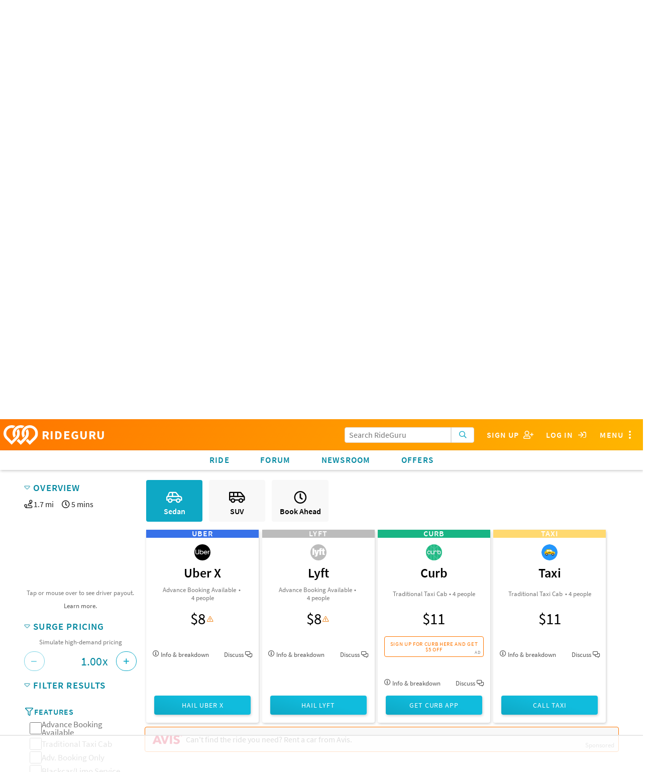

--- FILE ---
content_type: text/html; charset=utf-8
request_url: https://ride.guru/estimate/Burke%20Street,%20Nashua,%20New%20Hampshire%2003060,%20United%20States/Hudson,%20New%20Hampshire,%20United%20States
body_size: 24473
content:

<!-- Copyright (C) 2016 Unleashed, LLC - All rights reserved -->



<!doctype html>
<html class="no-js" lang="en">
<head>
    <meta charset="utf-8"/>

    
    
    
    
    <link rel="stylesheet" href="https://use.typekit.net/rqg8woy.css">
    

    
    <!-- Global site tag (gtag.js) - Google Ads: 984855272 -->

    
    
    
        <script async src="https://www.googletagmanager.com/gtag/js?id=AW-984855272"></script>
        <script> window.dataLayer = window.dataLayer || [];

        function gtag() {
            dataLayer.push(arguments);
        }

        gtag('js', new Date());
        gtag('config', 'AW-984855272'); </script>

        <!-- Event snippet for Driver Sign Ups conversion page In your html page, add the snippet and call gtag_report_conversion when someone clicks on the chosen link or button. -->
        <script> function gtag_report_conversion(url) {
            var callback = function() {
                if (typeof (url) != 'undefined') { window.location = url; }
            };
            gtag('event', 'conversion', {'send_to': 'AW-984855272/tNyKCJOq9owBEOjlztUD', 'event_callback': callback});
            return false;
        } </script>
    

    
        
        
    

    <link rel="preconnect" href="https://static.rideguru.com">
    
    <link rel="preconnect" href="https://www.google-analytics.com">
    <link rel="preconnect" href="https://www.gstatic.com">
    <link rel="preconnect" href="https://googleads.g.doubleclick.net">
    <link rel="preconnect" href="https://www.googleadservices.com">
    <link rel="preconnect" href="https://www.google.com">
    <link rel="preconnect" href="https://stats.g.doubleclick.net">

    <link rel="stylesheet" href="https://static.ride.guru/CACHE/css/output.adc8b40f8cd5.css" type="text/css">

    

    






    <link rel="apple-touch-icon" sizes="180x180" href="https://static.ride.guru/images/favicon/apple-touch-icon.png">
    <link rel="icon" type="image/png" sizes="32x32" href="https://static.ride.guru/images/favicon/favicon-32x32.png">
    <link rel="icon" type="image/png" sizes="16x16" href="https://static.ride.guru/images/favicon/favicon-16x16.png">


<link rel="manifest" href="https://static.ride.guru/images/favicon/site.webmanifest">
<link rel="mask-icon" href="https://static.ride.guru/images/favicon/safari-pinned-tab.svg" color="#5bbad5">
<meta name="msapplication-TileColor" content="#da532c">
<meta name="theme-color" content="#ffffff">


    
    
    <script src="https://static.ride.guru/CACHE/js/output.56f887bb53e3.js"></script>

    
    <script type="text/javascript">
    (function() {
        angular.module('locationiq', [])
        
        
            .constant('LOCATIONIQ_API_KEY', '')
            .constant('LOCATIONIQ_USE_PROXY', true)
    })()
</script>


    

    
        <!-- AdThrive Head Tag 1.0.32 -->
<script>
(function(w, d) {
w.adthrive = w.adthrive || {};
w.adthrive.cmd = w.adthrive.cmd || [];
w.adthrive.plugin = 'adthrive-ads-1.0.40-manual';
w.adthrive.host = 'ads.adthrive.com';
var s = d.createElement('script');
s.async = true;
s.referrerpolicy='no-referrer-when-downgrade';
s.src = 'https://' + w.adthrive.host + '/sites/5cf68d08d3fdae3bc6de7708/ads.min.js?referrer=' + w.encodeURIComponent(w.location.href);
var n = d.getElementsByTagName('script')[0];
n.parentNode.insertBefore(s, n);
})(window, document);
</script>
<!-- End of AdThrive Head Tag -->
    

    
    
    <meta name="viewport" content="width=device-width, initial-scale=1.0"/>

    <meta name="keywords"
          content="uber lyft taxi limo rideshare rideail hailo curb ola didi kuaidi gojek grabtaxi fasten gett juno carpool surge prices carpool compare fare taxi ride hail driver limo ridehail price cost primetime
                  "/>
    <meta name="description" content="
    How much do Uber, Lyft, and Taxis cost?  Ola, Didi and Limos? Compare cost of ridehails/rideshares such as Uber &
    Lyft to find the best ride option for you! Supported worldwide.
"/>
    <title>RideGuru - 
    
        Fare Estimates from Burke Street, Nashua, New Hampshire 03060, United States to Hudson, New Hampshire, United States. Uber, Lyft, Taxis, Limos, and more
    
</title>
    <script type="text/javascript" src="https://www.google.com/recaptcha/api.js" async defer></script>
    <script type="text/javascript">
        g = {};
        g.ip = '3.144.16.151';
    </script>
</head>
<body id=""
      class="fix-title-bar dimhero 
              " ba-close-all
      ng-app="fareFinder" rg-swipe-open="right filters left menu">
<a class="offset-anchor" id="page-top"></a>



    <div ng-cloak ba-modal="" class="tiny" id="loginModal">
        <a ba-close="" class="close-button">×</a>
        <div class="modal-content text-center">
            <h4>Log in using</h4>
            
            
            
            
            
                
                    


    <div class="grid-block">
        <a class="button grid-block sm sm-google" href="/login/google-oauth2/?next=/estimate/Burke Street, Nashua, New Hampshire 03060, United States/Hudson, New Hampshire, United States">
            <i class="fab fa-2x fa-google-plus" aria-hidden="true"></i>
        </a>
        
        <a class="button grid-block sm sm-facebook" href="/login/facebook/?next=/estimate/Burke Street, Nashua, New Hampshire 03060, United States/Hudson, New Hampshire, United States">
            <i class="fab fa-2x fa-facebook" aria-hidden="true"></i>
        </a>
        <a class="button grid-block sm sm-twitter" href="/login/twitter/?next=/estimate/Burke Street, Nashua, New Hampshire 03060, United States/Hudson, New Hampshire, United States">
            <i class="fab fa-2x fa-twitter" aria-hidden="true"></i>
        </a>
    </div>
    <br/>

                
            
            <h4>Or using RideGuru</h4>
            
            


<form action="/content/accounts/login?next=/estimate/Burke Street, Nashua, New Hampshire 03060, United States/Hudson, New Hampshire, United States" method="post">
    
    <input title="password" type="password" name="password-fake" id="password-fake" autocomplete="off"
           style="display: none;"/>


    

    


    <input type="hidden" name="referrer" value="">
    <input type="hidden" name="csrfmiddlewaretoken" value="CGKIfjP4GjSDOKDvZaYYKU3cqRDp5J6CDv3jKa8eXH8RnVneRIBE28zEmrXEfVV3">




    
        <div class="grid-block noscroll text-left vertical form-group input_id_username 
    " >
            
                
                    <label class="control-label" for="id_username">Username or email address</label>
                
                <input type="text" name="username" autofocus="" required id="id_username">
            
            
            
        </div>
    

    
        <div class="grid-block noscroll text-left vertical form-group input_id_password 
    " >
            
                
                    <label class="control-label" for="id_password">Password</label>
                
                <input type="password" name="password" required id="id_password">
            
            
            
        </div>
    


    
        <input class="button" type="submit" value="Log In">
    
</form>

            <div class="text-left">
                




<p class="small">If you don't have an account you can
    <a onclick="gtag_report_conversion('/content/account/signup');" href="/content/account/signup?nextonlogin=">sign up</a> for one now.</p>



    <p class="small">You can also <a href="/content/account/password/reset?next=/content/accounts/update">reset your
        password</a> if you've
        forgotten it.</p>


            </div>
        </div>
    </div>
    
    
    
    
    
    <ba-offcanvas id="menu" ba-swipe-close="right" class="navbar-offset scroll-classer rg-swipe-exclude"
                  position="right" ng-cloak>
        
        <section class="block-list no-scroll">
            
            
                
<ul class="side-menu"><li class="dropdown section-header super">Pages</li><li class="active" id="dropdown-menu-home"><a  href="/" rg-event-category="Side Menu">Home</a></li><li class="dropdown section-header">Community</li><ul class="dropdown-menu "><li class=" "
                            id="-lounge-"><a  href="/lounge/" rg-event-category="Side Menu">Forum</a></li><li class=" "
                            id="community-ask-a-ride-guru"><a  href="/content/community/ask-a-ride-guru" rg-event-category="Side Menu">Ask a Ride Guru</a></li><li class=" "
                            id="content-newsroom"><a  href="/content/newsroom" rg-event-category="Side Menu">Newsroom</a></li><li class="dropdown-submenu "
                            id="community-city-spotlight"><a  href="/content/community/city-spotlight" rg-event-category="Side Menu">City Spotlight</a></li><li class=" "
                            id="community-keep-rideshares-transparent"><a  href="/content/community/keep-rideshares-transparent" rg-event-category="Side Menu">Keep Rideshares Transparent</a></li></ul><li class="dropdown section-header">Resources</li><ul class="dropdown-menu "><li class=" "
                            id="resources-ridehail-101"><a  href="/content/resources/ridehail-101" rg-event-category="Side Menu">Learn about Uber, Lyft, and Other Rideshares</a></li><li class=" "
                            id="resources-ridehail-101-rideshare-201"><a  href="/content/resources/ridehail-101/rideshare-201" rg-event-category="Side Menu">Rideshare Driving 2020 (Rideshares 201)</a></li><li class=" "
                            id="resources-rideshares-worldwide"><a  href="/content/resources/rideshares-worldwide" rg-event-category="Side Menu">Rideshares Worldwide</a></li><li class=" "
                            id="resources-airports"><a  href="/content/resources/airports" rg-event-category="Side Menu">Uber Airport Pickup/Drop-off Policies (plus other rideshares)</a></li><li class=" "
                            id="resources-driver-payout-take-home"><a  href="/content/resources/driver-payout-take-home" rg-event-category="Side Menu">Driver Earnings, Payout &amp; Take-home</a></li><li class=" "
                            id="resources-promotions"><a  href="/content/resources/promotions" rg-event-category="Side Menu">Rideshare Promotions</a></li><li class=" "
                            id="-cities-"><a  href="/cities/" rg-event-category="Side Menu">Cities</a></li><li class=" "
                            id="resources-promotional-tip-stickers-for-drivers-1"><a  href="/content/resources/promotional-tip-stickers-for-drivers-1" rg-event-category="Side Menu">Promotional Tip Stickers for Drivers</a></li><li class=" "
                            id="resources-products-for-drivers"><a  href="/content/resources/products-for-drivers" rg-event-category="Side Menu">Products for Drivers</a></li><li class=" "
                            id="auto-insurance-for-rideshare-drivers"><a  href="/content/auto-insurance-for-rideshare-drivers" rg-event-category="Side Menu">Auto Insurance for Rideshare Drivers</a></li></ul><li class="dropdown section-header">About</li><ul class="dropdown-menu "><li class=" "
                            id="about-faq"><a  href="/content/about/faq" rg-event-category="Side Menu">FAQ</a></li><li class=" "
                            id="about-press"><a  href="/content/about/press" rg-event-category="Side Menu">Press / Media</a></li><li class=" "
                            id="about-meet-the-gurus"><a  href="/content/about/meet-the-gurus" rg-event-category="Side Menu">About RideGuru</a></li><li class=" "
                            id="about-contact-us"><a  href="/content/about/contact-us" rg-event-category="Side Menu">Contact Us</a></li><li class=" "
                            id="about-advertise-with-rideguru"><a  href="/content/about/advertise-with-rideguru" rg-event-category="Side Menu">Advertise with RideGuru</a></li><li class=" "
                            id="about-rideguru-iphone-app"><a  href="/content/about/rideguru-iphone-app" rg-event-category="Side Menu">RideGuru iPhone App</a></li><li class=" "
                            id="about-privacy-policy"><a  href="/content/about/privacy-policy" rg-event-category="Side Menu">Privacy Policy</a></li></ul></ul>

            
            
            
            <div style="height: 3rem;"></div>
        </section>
    </ba-offcanvas>
    <div id="rg-nav-bar-buffer"></div>
    <div id="rg-nav-bar">
        <div id="rg-logo-bar" class="grid-block align-left align-items-center scroll-classer">
            <div id="rg-logo-bar-buttons" class="grid-block align-items-center shrink">
                
                <div class="grid-block search-bar-icon align-center align-items-center control fullwidth"
                     rg-dropdown
                     rg-title='<i class="far fa-fw fa-search" aria-hidden="true"></i>'>
                    <div class="search-bar search-bar-dropdown" ng-cloak>
                        

<form action="/search/" class="search-form" role="search" ng-controller="SearchBarController as sbc">
    <div class="button-entry">
        <span class="inline-label">
            <input class="form-control prefix"
                   type="text"
                   placeholder="Search RideGuru"
                   name="q"
                   value=""
                   autocomplete="off"
                   ng-init="sbc.query=''"
                   ng-model="sbc.query"
                   auto-complete="sbc.autoCompleteOptions"
            />
            <button type="submit" class="button light postfix" rg-loading-when="loading" rg-event-category="Search Initiated">
                <i class="far fa-search" aria-hidden="true"></i>
            </button>
        </span>
    </div>
</form>

                    </div>
                </div>
                <div class="grid-block align-items-center search-bar search-bar-special-width control">
                    

<form action="/search/" class="search-form" role="search" ng-controller="SearchBarController as sbc">
    <div class="button-entry">
        <span class="inline-label">
            <input class="form-control prefix"
                   type="text"
                   placeholder="Search RideGuru"
                   name="q"
                   value=""
                   autocomplete="off"
                   ng-init="sbc.query=''"
                   ng-model="sbc.query"
                   auto-complete="sbc.autoCompleteOptions"
            />
            <button type="submit" class="button light postfix" rg-loading-when="loading" rg-event-category="Search Initiated">
                <i class="far fa-search" aria-hidden="true"></i>
            </button>
        </span>
    </div>
</form>

                </div>
                
                    <div class="control hoverable"><a
                            onclick="return gtag_report_conversion('/content/account/signup');"
                            href="/content/account/signup"
                            class="grid-block align-items-center align-justify">
                        <span class="hide-for-small-only">Sign Up&nbsp;&nbsp;</span>
                        <i class="far fa-fw fa-user-plus"></i>
                    </a></div>
                    <div class="control hoverable"><a ba-open="loginModal"
                                                      class="grid-block align-items-center align-justify">
                        <span class="hide-for-small-only">Log in&nbsp;&nbsp;</span>
                        <i class="far fa-fw fa-sign-in"></i>
                    </a></div>
                
                
                <div ba-hard-toggle="menu" class="control hoverable">
                    <span class="hide-for-small-only">Menu</span>
                    <i class="far fa-fw fa-ellipsis-v fa-lg" aria-hidden="true"></i>
                </div>
            </div>
            <a id="logo" href="/" class="grid-block align-center align-items-center shrink">
                <img src="https://static.ride.guru/images/logo/logo-white.svg" alt="RideGuru"/>
                RIDEGURU
            </a>
        </div>
        <div id="rg-links-bar" class="grid-block scroll-classer">
            <div class="top-menu-item hoverable"><a href="/" rg-event-category="Nav Bar">Ride</a></div>
            <div class="top-menu-item hoverable"><a href="/lounge/"
                                                    rg-event-category="Nav Bar">Forum</a></div>
            
            <div class="top-menu-item hoverable"><a href="https://ride.guru/newsroom" rg-event-category="Nav Bar">Newsroom</a>
            </div>
            <div class="top-menu-item hoverable" ng-show="::false">Offers</div>
            <div class="top-menu-item hoverable" rg-dropdown rg-title="Offers" ng-cloak>
                <ul class="block-list" ng-cloak>
                    <li><a href="/content/resources/products-for-drivers" rg-event-category="Nav Bar">Products
                        for Drivers</a>
                    </li>
                    <li><a href="/content//resources/promotions" rg-event-category="Nav Bar">Rideshare
                        Promotions</a></li>
                    <li>
                        <a href="http://g.gituy.com/cgi/r?;n=203;c=1626483;s=7273;x=7936;f=201611071631130;u=j;z=TIMESTAMP;src=662546;"
                           rg-event-category="Nav Bar" target="_blank">Credit Cards</a></li>
                    <li>
                        <a href="/content/auto-insurance-for-rideshare-drivers"
                           rg-event-category="Nav Bar">Rideshare Insurance</a></li>
                </ul>
            </div>
        </div>
    </div>





    
    
        
            
            
        
    















    
    <div id="fare-finder" ng-controller="FareFinderController as ff">
        <script type="text/ng-template" id="/templates/angular/location-form">
            

<div class="button-entry grid-container">
    <span class="inline-label">
        
            <input class="prefix" type="text" ng-change="onChange()" ng-model="placeData.address" rg-place-autocomplete rg-place-data="placeData" rg-action="action"/>
        
        <button class="light postfix location" ng-click="getLocation()" rg-loading-when="isSearching" title="Use your current location">
            <?xml version="1.0" ?><!DOCTYPE svg  PUBLIC '-//W3C//DTD SVG 1.1//EN'  'http://www.w3.org/Graphics/SVG/1.1/DTD/svg11.dtd'><svg enable-background="new 0 0 512 512" version="1.1" viewBox="0 0 512 512" height="20px" width="20px" xml:space="preserve" xmlns="http://www.w3.org/2000/svg" xmlns:xlink="http://www.w3.org/1999/xlink"><path d="M255,0C148.962,0,63,85.962,63,192c0,106.039,192,320,192,320s192-213.961,192-320  C447,85.962,361.038,0,255,0z M255,271.999c-53.019,0-96.001-42.981-96.001-95.999c0-53.02,42.982-96,96.001-96  c53.02,0,96,42.98,96,96C351,229.018,308.02,271.999,255,271.999z" /></svg>
        </button>
    </span>
</div>

        </script>

        
<div id="home-hero" class="hero text-center">
    <div class="sl-below-nav-bar text-center align-items-center">
        
    </div>
    <img id="hero-logo" class="logo" src="https://static.ride.guru/images/logo/logo-white.svg" alt=""/>
    <h1 class="">Your Rideshare Questions, Answered</h1>
    <h2 class="">Uber help. Fare comparison. Trending topics.</h2>
    <br/>
    <a id="formAnchor" name="form"></a>
    <div ba-tabs="" rg-auto-open-tab ng-cloak>
        <div ba-tab="" title="Fare Comparison" id="fare-comparison">
            <div class="grid-block">
                <div id="fare-finder-form">
    <div id="fare-finder-form-placeholder" ng-if="false">
    

<div class="button-entry grid-container">
    <span class="inline-label">
        
            <input class="prefix" type="text" ng-change="onChange()" ng-model="placeData.address" rg-place-autocomplete rg-place-data="placeData" rg-action="action"/>
        
        <button class="light postfix location" ng-click="getLocation()" rg-loading-when="isSearching" title="Use your current location">
            <?xml version="1.0" ?><!DOCTYPE svg  PUBLIC '-//W3C//DTD SVG 1.1//EN'  'http://www.w3.org/Graphics/SVG/1.1/DTD/svg11.dtd'><svg enable-background="new 0 0 512 512" version="1.1" viewBox="0 0 512 512" height="20px" width="20px" xml:space="preserve" xmlns="http://www.w3.org/2000/svg" xmlns:xlink="http://www.w3.org/1999/xlink"><path d="M255,0C148.962,0,63,85.962,63,192c0,106.039,192,320,192,320s192-213.961,192-320  C447,85.962,361.038,0,255,0z M255,271.999c-53.019,0-96.001-42.981-96.001-95.999c0-53.02,42.982-96,96.001-96  c53.02,0,96,42.98,96,96C351,229.018,308.02,271.999,255,271.999z" /></svg>
        </button>
    </span>
</div>

    

<div class="button-entry grid-container">
    <span class="inline-label">
        
            <input class="prefix" type="text" ng-change="onChange()" ng-model="placeData.address" rg-place-autocomplete rg-place-data="placeData" rg-action="action"/>
        
        <button class="light postfix location" ng-click="getLocation()" rg-loading-when="isSearching" title="Use your current location">
            <?xml version="1.0" ?><!DOCTYPE svg  PUBLIC '-//W3C//DTD SVG 1.1//EN'  'http://www.w3.org/Graphics/SVG/1.1/DTD/svg11.dtd'><svg enable-background="new 0 0 512 512" version="1.1" viewBox="0 0 512 512" height="20px" width="20px" xml:space="preserve" xmlns="http://www.w3.org/2000/svg" xmlns:xlink="http://www.w3.org/1999/xlink"><path d="M255,0C148.962,0,63,85.962,63,192c0,106.039,192,320,192,320s192-213.961,192-320  C447,85.962,361.038,0,255,0z M255,271.999c-53.019,0-96.001-42.981-96.001-95.999c0-53.02,42.982-96,96.001-96  c53.02,0,96,42.98,96,96C351,229.018,308.02,271.999,255,271.999z" /></svg>
        </button>
    </span>
</div>

</div>
    
    <rg-location-form rg-label="Enter start location"
                      rg-place-data="$parent.origin_data"
                      rg-initial-value="Burke Street, Nashua, New Hampshire 03060, United States"
                      rg-resolve-place="$parent.resolvePlace"
                      rg-try-initial-fare="$parent.tryInitialFare"
                      rg-action="$parent.getFare"
                      ng-cloak></rg-location-form>
    <rg-location-form rg-label="Enter end location"
                      rg-place-data="$parent.destination_data"
                      rg-initial-value="Hudson, New Hampshire, United States"
                      rg-resolve-place="$parent.resolvePlace"
                      rg-try-initial-fare="$parent.tryInitialFare"
                      rg-action="$parent.ff.getFare"
                      ng-cloak></rg-location-form>

    <button id="get-fare-button" class="button light"
            ng-click="$parent.ff.getFare()"
            ng-disabled="(!$parent.origin_data.place && !$parent.origin_data.address) || (!$parent.destination_data.place && !$parent.destination_data.address)"
            rg-loading-when="$parent.isCalculating">
        <i class="far fa-search" aria-hidden="true"></i> Get Estimates
    </button>
</div>

            </div>
        </div>
        <div ba-tab="" title="Search" id="search">
            <div class="grid-block vertical">
                
                
                    

<form action="/search/" class="search-form" role="search" ng-controller="SearchBarController as sbc">
    <div class="button-entry">
        <span class="inline-label">
            <input class="form-control prefix"
                   type="text"
                   placeholder="E.g. Need a ride for 2 people with luggage"
                   name="q"
                   value=""
                   autocomplete="off"
                   ng-init="sbc.query=''"
                   ng-model="sbc.query"
                   auto-complete="sbc.autoCompleteOptions"
            />
            <button type="submit" class="button light postfix" rg-loading-when="loading" rg-event-category="Search Initiated">
                <i class="far fa-search" aria-hidden="true"></i>
            </button>
        </span>
    </div>
</form>

                
            </div>
        </div>
    </div>
    <div class="background">
        
        <img class="stub hero-background" src="https://static.ride.guru/images/hero/home/small.jpg"/>

        
        <img ba-if="xxlarge only" class="hero-background" ng-src="https://static.ride.guru/images/hero/home/large.jpg"/>
        <img ba-if="xlarge only" class="hero-background" ng-src="https://static.ride.guru/images/hero/home/large.jpg"/>
        <img ba-if="large only" class="hero-background" ng-src="https://static.ride.guru/images/hero/home/large.jpg"/>
        <img ba-if="medium only" class="hero-background" ng-src="https://static.ride.guru/images/hero/home/medium.jpg"/>
    </div>
</div>


        
        
        <div class="home-content">
            
            <section class="results" ng-if="fareResults.length > 0 && !isCalculating">
                



<rg-recommended-ride rg-rides="fareResults"></rg-recommended-ride>
<rg-ride-sorter rg-rides="fareResults"></rg-ride-sorter>

<div id="results" class="grid-block text-left noscroll" ng-cloak>
    <section class="show-for-medium" id="results-sidebar">
        <rg-collapser title="Overview" collapsed="false">
            <div class="grid-block trip-info">
<div><i class="far fa-route" aria-hidden="true"></i>
    <span ng-if="distance_units == 'mi'">{{ trip.distance.value / 1609.34 | number : 1 }} mi</span>
    <span ng-if="distance_units != 'mi'">{{ trip.distance.value / 1000 | number : 1 }} km</span>
</div>
<div>
    <i class="far fa-clock" aria-hidden="true"></i>
    {{ trip.duration.value / 60 | number : 0 }} mins
</div>

</div>
            <div rg-ride-chart rg-rides="fareResults"></div>
        </rg-collapser>
        <rg-collapser title="Surge Pricing" collapsed="false">
            <rg-surge-multiplier rg-rides="fareResults"></rg-surge-multiplier>
        </rg-collapser>
        <rg-collapser title="Filter Results" collapsed="false" rg-placeholder="See filters">
            <rg-ride-filter rg-rides="fareResults" rg-filters="filterData.filters"></rg-ride-filter>
        </rg-collapser>
        
        
        
    </section>


    
    
    
    <ba-offcanvas id="filters" ba-swipe-close="left" class="scroll-classer rg-swipe-exclude" position="left" ng-cloak>
        <h5 class="block-header navbar-offset scroll-classer">Settings<span class="float-right" ba-close>×</span></h5>
        <div class="content">
            <header>Surge Pricing</header>
            <rg-surge-multiplier rg-rides="fareResults"></rg-surge-multiplier>
            <header>Filter Results</header>
            <rg-ride-filter class="grow" rg-rides="fareResults" rg-filters="filterData.filters"></rg-ride-filter>
            <header>Compare</header>
            <div rg-ride-chart rg-rides="fareResults"></div>
            <div class="text-center nogrow padded"><a ba-close="" class="button">Close</a></div>
        </div>
    </ba-offcanvas>
    <section id="results-fares">
        <rg-express-filter rg-filters="filterData.filters" rg-express-filters="filterData.express_filters"></rg-express-filter>

        
            <div class="trip-info grid-block show-for-small-only" ng-show="origin_address && destination_address">
                
<div><i class="far fa-route" aria-hidden="true"></i>
    <span ng-if="distance_units == 'mi'">{{ trip.distance.value / 1609.34 | number : 1 }} mi</span>
    <span ng-if="distance_units != 'mi'">{{ trip.distance.value / 1000 | number : 1 }} km</span>
</div>
<div>
    <i class="far fa-clock" aria-hidden="true"></i>
    {{ trip.duration.value / 60 | number : 0 }} mins
</div>


            </div>
        

        
        <div class="grid-block align-center" ng-show="fareResults.length > 0 && (fareResults | allHidden)" ng-cloak>
            No matching results
        </div>
        <!-- Debug: fareResults count =  -->
        
        
        
        <div class="grid-block fare-results">
            <div class="grid-block wrap noscroll align-left fare-card-container" ng-show="fareResults.length">
                

<div ng-cloak class="fare card text-center" ng-class="{filtered : r.filtered}" ng-repeat="r in fareResults">
    <span class="service-banner" style="background: {{ r.service.color }}">
        <span class="company-name">{{ r.service.company.name }}</span>
    </span>
    <div class="feature-banner-wrapper">
        <div class="feature-banner" ng-if="r.service.features.featured.length > 0">
            <span class="feature" ng-repeat="feature in r.service.features.featured">
                {{ feature }}
                <span ng-if="!$last">,</span>
            </span>
        </div>
    </div>
    <div class="content-block mobile-content show-for-small-only text-left noscroll">
        
        
        
        
        
        
        <div class="grid-block align-justify noscroll">
            <div class="mobile-card-left shrink">
                <div>
                    <a ng-if="r.service.company.logo_url"
                       href="/content/resources/rideshares-worldwide#{{ r.service.company.handle }}"
                       target="_blank">
                        <img class="company-logo" alt="{{ r.service.name }}" title="{{ r.service.name }}"
                             ng-src="{{ r.service.company.logo_url }}"/>
                    </a>
                </div>
            </div>
            <div class="mobile-card-middle grid-block vertical noscroll">
                <div>
                    <div class="service-name">{{ r.service.name }}</div>
                    <div class="service-detail" ng-if="r.service.tagline">{{ r.service.tagline }}</div>
                    
                    <div class="service-detail">
                        
<div class="subtle inline-block features-teaser" ng-repeat="feature in r.service.features.listed">
                        <span ng-if="!feature[1]">
                            {{ feature[0] }}
                        </span>
    <span ng-if="feature[1]" ba-action-sheet="">
                            <span class="hand" ba-as-button="">{{ feature[0] }}</span>
                            <span ba-as-content="" ba-swipe-close="down" class="info-sheet text-left">
                                {{ feature[1] }}
                            </span>
                        </span>
    <span class="bullet" ng-show="!$last">•</span>
</div>

                    </div>
                </div>
                
<div class="info-button subtle hand grid-block align-left noscroll"
     ba-open="fare-info-{{ r.service.type }}">
    <i class="far fa-info-circle" aria-hidden="true"></i>&nbsp;Info
    <span ng-if="r.lineItems().length">&nbsp;& breakdown</span>
    <span ng-if="r.options.length">&nbsp;& <strong>{{ r.options.length }}</strong> options</span>
</div>


            </div>
            <div class="mobile-card-right fare text-right align-right">
                <div class="noscroll grid-block align-right align-items-center shrink" ng-if="r.totalFare()">
                    
<div class="surge-notice hand shrink" ng-if="r.supportsSurge()" ba-action-sheet="" ba-close-all ba-swipe-close="down">
    <div ng-if="r.getMultiplier() <= 1">
        <div ba-as-button="">
            <i class="far fa-exclamation-triangle warning" aria-hidden="true"></i>
        </div>
        <div class="text-left" ba-as-content="">
            <a ba-close="" class="float-right close light">&times;</a>
            <h6>Potential Surge Pricing!</h6>
            <p ng-if="r.service.company.name != 'Uber'">
                {{ r.service.company.name }} varies their pricing based on demand. The estimate here is a
                baseline estimate. To see how demand-based pricing would change the estimates you see here, use the
                <a style="display: inline;" ba-hard-toggle="filters" ba-close ng-click="baCloseAll()"
                   class="hide-for-medium-up">Surge Pricing tool.</a>
                <span class="hide-for-small-only">Surge Pricing tool on the left.</span>
            </p>
            <p ng-if="r.service.company.name != 'Uber'">
                The actual multiplier used when you take your trip may vary depending on time of day, the number of
                drivers on the road, and the number of users looking for rides.
            </p>
            <p ng-if="r.service.company.name == 'Uber'">
                Uber's "upfront pricing," which is their guaranteed rate, can contain a surge multiplier without
                warning. If RideGuru's estimate is noticeably different from Uber's proposed price, you may be looking
                at this secret surge pricing. Beware!
            </p>
        </div>
    </div>
    <div ng-if="r.getMultiplier() > 1">
        <div class="active" ba-as-button="">
            <div class="grid-block">
                <i class="far fa-exclamation-triangle warning" aria-hidden="true"></i>
                <i class="far fa-bolt info" aria-hidden="true"></i>
                <div>{{ r.getMultiplier() }}</div>
            </div>
        </div>
        <div class="text-left" ba-as-content="">
            <a ba-close="" class="float-right close light">&times;</a>
            <h6>Potential Surge Pricing!</h6>
            <p>
                {{ r.service.company.name }} varies their pricing based on demand. The estimate here assumes a
                multiplier of <b>{{ r.getMultiplier() }}x</b>, <span ng-if="r.getSurgeMode() == 'CURRENT'">which is the current surge multiplier at the time of this estimate, </span>but
                the actual multiplier used when you take your trip may vary depending on time of day, the number of
                drivers on the road, and the number of users looking for rides.
            </p>
            <p class="show-for-small-only">
                To change the surge calculation, use the <a ba-hard-toggle="filters">Surge Pricing tool.</a>
            </p>
        </div>
    </div>
</div>

                    
                    <span class="shrink" ng-if="r.options.length > 0">From&nbsp;</span>
                    <div class="fare">{{ r.totalFareText(0) }}</div>
                </div>
                
                <div class="text-center flatrates" ng-show="r.flatrates().length > 0">
    <small>Flat rate available:</small>
    <div ng-repeat="fr in r.flatrates()">
        
        
        
        <span ng-bind-html="fr.explanation"></span>: <strong>{{ fr.rate_text}}</strong>
        
    </div>
</div>

                
<div class='time-estimate' ng-if="r.timeEstimateText()">
    <i class="far fa-clock-o" aria-hidden="true"></i> {{ r.timeEstimateText() }} away
</div>


                
<rg-companies-button
        ng-if="r.service.type == 'TAXI'"
        rg-product-id="r.product_id"
        rg-origin-data="origin_data"
        rg-destination-data="destination_data"
        rg-service-category="r.service.company.handle | uppercase"
        rg-company-name="r.service.company.name"
        rg-service-name="r.service.name"
        rg-fare-estimate-set-id="r.fare_estimate_set_id"
        rg-entity="r.entity"
        rg-service="r.service"
        rg-companies="r.companies"
        rg-link-type="Companies"
        rg-style=brief>
</rg-companies-button>
<rg-request-button
        rg-product-id="r.product_id"
        rg-origin-data="origin_data"
        rg-destination-data="destination_data"
        rg-service-category="r.service.company.handle | uppercase"
        rg-company-name="r.service.company.name"
        rg-service-color="r.service.color"
        rg-service-name="r.service.name"
        rg-fare-estimate-set-id="r.fare_estimate_set_id"
        rg-entity="r.entity"
        rg-service="r.service"
        rg-url-sets="r.url_sets"
        rg-style=brief>
</rg-request-button>

            </div>
        </div>
        <div ng-if="r.service.company.promotions.length" class="text-center">
            
<a class="button hollow promo-link" ng-repeat="promo in r.service.company.promotions"
   ng-href="{{ promo.url }}" target="_blank" rg-event-category="Fare Card Promo Button">{{ promo.text }}<span class="sponsor-tag">Ad</span></a>


        </div>
    </div>
    <div class="hide-for-small-only">
        <div class="tags card-section grid-block vertical align-center">
            
            
            
            
            
            <a ng-if="r.service.company.logo_url"
               href="/content/resources/rideshares-worldwide#{{ r.service.company.handle }}"
               target="_blank">
                <img class="company-logo" alt="{{ r.service.name }}" title="{{ r.service.name }}"
                     ng-src="{{ r.service.company.logo_url }}"/>
            </a>
        </div>
        <div class="entity-title card-section">
            <div>
                <h5>{{ r.service.name }}</h5>
                
                <div class="features">
                    
<div class="subtle inline-block features-teaser" ng-repeat="feature in r.service.features.listed">
                        <span ng-if="!feature[1]">
                            {{ feature[0] }}
                        </span>
    <span ng-if="feature[1]" ba-action-sheet="">
                            <span class="hand" ba-as-button="">{{ feature[0] }}</span>
                            <span ba-as-content="" ba-swipe-close="down" class="info-sheet text-left">
                                {{ feature[1] }}
                            </span>
                        </span>
    <span class="bullet" ng-show="!$last">•</span>
</div>

                </div>
            </div>
        </div>
    </div>
    <div class="hide-for-small-only fare-container noscroll">
        <div class="grid-block vertical noscroll">
            <div class="grid-block align-center align-items-center noscroll">
                <span class="shrink" ng-if="r.options.length > 0">From&nbsp;</span>
                <h4 class="fare shrink grid-block noscroll" ng-if="r.totalFare()">
                    
                    {{ r.totalFareText(0) }}
                    
                    
<div class="surge-notice hand shrink" ng-if="r.supportsSurge()" ba-action-sheet="" ba-close-all ba-swipe-close="down">
    <div ng-if="r.getMultiplier() <= 1">
        <div ba-as-button="">
            <i class="far fa-exclamation-triangle warning" aria-hidden="true"></i>
        </div>
        <div class="text-left" ba-as-content="">
            <a ba-close="" class="float-right close light">&times;</a>
            <h6>Potential Surge Pricing!</h6>
            <p ng-if="r.service.company.name != 'Uber'">
                {{ r.service.company.name }} varies their pricing based on demand. The estimate here is a
                baseline estimate. To see how demand-based pricing would change the estimates you see here, use the
                <a style="display: inline;" ba-hard-toggle="filters" ba-close ng-click="baCloseAll()"
                   class="hide-for-medium-up">Surge Pricing tool.</a>
                <span class="hide-for-small-only">Surge Pricing tool on the left.</span>
            </p>
            <p ng-if="r.service.company.name != 'Uber'">
                The actual multiplier used when you take your trip may vary depending on time of day, the number of
                drivers on the road, and the number of users looking for rides.
            </p>
            <p ng-if="r.service.company.name == 'Uber'">
                Uber's "upfront pricing," which is their guaranteed rate, can contain a surge multiplier without
                warning. If RideGuru's estimate is noticeably different from Uber's proposed price, you may be looking
                at this secret surge pricing. Beware!
            </p>
        </div>
    </div>
    <div ng-if="r.getMultiplier() > 1">
        <div class="active" ba-as-button="">
            <div class="grid-block">
                <i class="far fa-exclamation-triangle warning" aria-hidden="true"></i>
                <i class="far fa-bolt info" aria-hidden="true"></i>
                <div>{{ r.getMultiplier() }}</div>
            </div>
        </div>
        <div class="text-left" ba-as-content="">
            <a ba-close="" class="float-right close light">&times;</a>
            <h6>Potential Surge Pricing!</h6>
            <p>
                {{ r.service.company.name }} varies their pricing based on demand. The estimate here assumes a
                multiplier of <b>{{ r.getMultiplier() }}x</b>, <span ng-if="r.getSurgeMode() == 'CURRENT'">which is the current surge multiplier at the time of this estimate, </span>but
                the actual multiplier used when you take your trip may vary depending on time of day, the number of
                drivers on the road, and the number of users looking for rides.
            </p>
            <p class="show-for-small-only">
                To change the surge calculation, use the <a ba-hard-toggle="filters">Surge Pricing tool.</a>
            </p>
        </div>
    </div>
</div>

                    
                </h4>
            </div>
        </div>
        <span class="light"
              ng-if="r.surgeData().multiplier > 1 && r.supportsSurge()">{{ r.surgeData().description }}</span>
        
        <div class="card-section" ng-if="r.flatrates().length || r.timeEstimateText()">
            <div class="text-center flatrates" ng-show="r.flatrates().length > 0">
    <small>Flat rate available:</small>
    <div ng-repeat="fr in r.flatrates()">
        
        
        
        <span ng-bind-html="fr.explanation"></span>: <strong>{{ fr.rate_text}}</strong>
        
    </div>
</div>

            
<div class='time-estimate' ng-if="r.timeEstimateText()">
    <i class="far fa-clock-o" aria-hidden="true"></i> {{ r.timeEstimateText() }} away
</div>


        </div>
        <div class="card-section">
<a class="button hollow promo-link" ng-repeat="promo in r.service.company.promotions"
   ng-href="{{ promo.url }}" target="_blank" rg-event-category="Fare Card Promo Button">{{ promo.text }}<span class="sponsor-tag">Ad</span></a>

</div>
        <div class="hide-for-small-only grid-content text-center noscroll estimate-link" ng-if="!r.totalFare()">
            <rg-estimate-link
                    rg-product-id="r.product_id"
                    rg-origin-data="origin_data"
                    rg-destination-data="destination_data"
                    rg-service-category="r.service.company.handle | uppercase"
                    rg-company-name="r.service.company.name"
                    rg-service-name="r.service.name"
                    rg-url-sets="r.url_sets"
                    rg-entity="r.entity"
                    rg-service="r.service">
            </rg-estimate-link>
        </div>
    </div>
    
    <div class="grid-block info-section hide-for-small-only noscroll more-info">
        
        
<div class="info-button subtle hand grid-block align-left noscroll"
     ba-open="fare-info-{{ r.service.type }}">
    <i class="far fa-info-circle" aria-hidden="true"></i>&nbsp;Info
    <span ng-if="r.lineItems().length">&nbsp;& breakdown</span>
    <span ng-if="r.options.length">&nbsp;& <strong>{{ r.options.length }}</strong> options</span>
</div>


        <div class="info-button subtle hand text-right grid-block align-right noscroll">
            <a href="/lounge/" target="_blank">
                Discuss&nbsp;<i class="far fa-comments-alt" aria-hidden="true"></i>
            </a>
        </div>
        
    </div>
    <div 
ng-cloak
ba-modal=""



         class="info-dialog scroll-classer" id="fare-info-{{ r.service.type }}">
        <div class="grid-block block-header align-justify align-items-center"
             style="background: {{ r.service.color }};">
            <div><span class="company-name">{{ r.service.company.name }}</span></div>
            <a class="text-right close" ba-close="fare-info-{{ r.service.type }}" style="color: white;">&times;</a>
        </div>
        
        <div class="grid-block content vertical align-justify">
            <div class="info text-left" style="">
                <div>
<div class="grid-block align-justify">
    <div class="text-left">
        <h5 class="text-left">{{ r.service.name }}</h5>
        <h6 ng-if="r.entity">{{ r.entity.service_area }}</h6>
    </div>
    <div class="text-right">
        <h5 ng-if="r.totalFare()">{{ r.totalFareText() }}</h5>
        <p class="light"
           ng-if="r.getMultiplier() > 1 && r.supportsSurge()">{{ r.surgeDescription() }}</p>
        
<div class="surge-notice" ng-if="r.supportsSurge()">
    <i class="far fa-exclamation-triangle warning" aria-hidden="true"></i>
    <strong><a href="/content/newsroom/surge-pricing-made-simple" target="_blank">&nbsp;Potential Surge Pricing</a></strong>
    <br/><br/>
</div>

    </div>
</div>
<div ng-if="r.service.company.promotions.length" class="text-center">
    
<a class="button hollow promo-link" ng-repeat="promo in r.service.company.promotions"
   ng-href="{{ promo.url }}" target="_blank" rg-event-category="Fare Card Promo Button">{{ promo.text }}<span class="sponsor-tag">Ad</span></a>


</div>
<br ng-if="!r.service.company.promotions.length"/>

<p ng-bind-html="r.service.description"></p>
<table class="striped">
    <tr ng-repeat="(choice, data) in r.service.filters" ng-if="data.length">
        <td class="text-left">{{ choice | capitalize }}</td>
        <td class="text-right">
            <span ng-repeat="datum in data" ng-if="data.length > 0">{{ datum }}<span ng-if="!$last">, </span></span>
            <span ng-if="data.length <= 0">-</span>
        </td>
    </tr>
</table>
<hr/>
<ul class="notes">
    <li ng-repeat="note in r.notes" ng-bind-html="note"></li>
</ul>

</div>
                <div ng-if="r.driverPayoutText().length || r.lineItems().length">
                    <h5>Fare Info</h5>
                    <div>
<table class="striped" ng-if="r.lineItems().length">
    <tr ng-repeat="li in r.lineItems()">
        <td class="text-left">{{ li.explanation }}</td>
        <td class="text-right">{{ li.charge_text }}
        </td>
    </tr>
    <tr>
        <td class="text-left"><strong>Total</strong></td>
        <td class="text-right"><strong>{{ r.totalFareText() }}</strong></td>
    </tr>
</table>
<div class="text-center" ng-if="r.driverPayoutText()">
    <span class="subtle"><a
            href="/content/resources/driver-payout-take-home" target="_blank">Driver earns {{ r.driverPayoutText() }}</a></span>
</div>

</div>
                    <br/>
                </div>
                
                <div ng-if="r.options.length > 0">
                    <h5>All Options</h5>
                    <div ng-repeat="opt in r.options" class="ride-option">
                        <div class="grid-block align-items-center align-justify">
                            <div class="grid-block vertical">
                                <div><span class="service-name">{{ opt.name }}</span></div>
                                <div style="line-height: 1rem;">
                                    <a ng-if="opt.company_name.length && opt.company_website_url.length"
                                       ng-href="{{ opt.company_website_url }}">{{ opt.company_name }}</a>
                                    <span ng-if="opt.company_name.length && !opt.company_website_url">{{ opt.company_name }}</span>
                                    <span class="ride-option-rating">
                                        <rg-star-rating rating="opt.rating.score"
                                                        out-of="opt.rating.out_of"></rg-star-rating>
                                        ({{ opt.rating.num_ratings }} ratings)
                                    </span>
                                </div>
                                <div ng-if="opt.vehicle_image_url">
                                    <img class="vehicle-image" ng-src="{{ opt.vehicle_image_url }}"/>
                                </div>
                            </div>
                            <div class="grid-block align-right align-items-center">
                                <div class="price">{{ r.formatCurrency(opt.price, 0) }}</div>
                                <a class="button hail"
                                   target="_blank"
                                   ng-href="{{ opt.booking_url }}"
                                   ng-if="opt.booking_url.length > 0">Book it</a>
                            </div>
                        </div>
                    </div>
                </div>
                
                <div class="text-center">
                    <span rg-contact-form-modal="dispute"
      rg-parameters="{fare: r.totalFare(), origin_address: origin_address, destination_address: destination_address, entity: r.entity.display_name}"
      class="subtle">
    Disagree with this estimate? <a href="#">Let us know.</a>
</span>

                </div>
                <br/>
            </div>
            <div class="bottom-bar text-center">
                
                <a class="button hollow" ba-close="fare-info-{{ r.service.type }}">Close</a>
                
                
<rg-companies-button
        ng-if="r.service.type == 'TAXI'"
        rg-product-id="r.product_id"
        rg-origin-data="origin_data"
        rg-destination-data="destination_data"
        rg-service-category="r.service.company.handle | uppercase"
        rg-company-name="r.service.company.name"
        rg-service-name="r.service.name"
        rg-fare-estimate-set-id="r.fare_estimate_set_id"
        rg-entity="r.entity"
        rg-service="r.service"
        rg-companies="r.companies"
        rg-link-type="Companies"
        rg-style=verbose>
</rg-companies-button>
<rg-request-button
        rg-product-id="r.product_id"
        rg-origin-data="origin_data"
        rg-destination-data="destination_data"
        rg-service-category="r.service.company.handle | uppercase"
        rg-company-name="r.service.company.name"
        rg-service-color="r.service.color"
        rg-service-name="r.service.name"
        rg-fare-estimate-set-id="r.fare_estimate_set_id"
        rg-entity="r.entity"
        rg-service="r.service"
        rg-url-sets="r.url_sets"
        rg-style=verbose>
</rg-request-button>

            </div>
        </div>
    </div>
    <div class="action-sheet-container hide-for-small-only grid-content nogrow">
        
<rg-companies-button
        ng-if="r.service.type == 'TAXI'"
        rg-product-id="r.product_id"
        rg-origin-data="origin_data"
        rg-destination-data="destination_data"
        rg-service-category="r.service.company.handle | uppercase"
        rg-company-name="r.service.company.name"
        rg-service-name="r.service.name"
        rg-fare-estimate-set-id="r.fare_estimate_set_id"
        rg-entity="r.entity"
        rg-service="r.service"
        rg-companies="r.companies"
        rg-link-type="Companies"
        rg-style=verbose>
</rg-companies-button>
<rg-request-button
        rg-product-id="r.product_id"
        rg-origin-data="origin_data"
        rg-destination-data="destination_data"
        rg-service-category="r.service.company.handle | uppercase"
        rg-company-name="r.service.company.name"
        rg-service-color="r.service.color"
        rg-service-name="r.service.name"
        rg-fare-estimate-set-id="r.fare_estimate_set_id"
        rg-entity="r.entity"
        rg-service="r.service"
        rg-url-sets="r.url_sets"
        rg-style=verbose>
</rg-request-button>

    </div>
</div>
            </div>
        </div>
        <a class="rg-insurance-banner" href="https://prf.hn/click/camref:1101l7yzN" label="results-below-fare-cards" rg-event-category="Promo Slot"><img class="fr-fic fr-dib" src="https://media.rideguru.com/uploads/avis_logo_red@2x.png" style="width: 60px;"/>Can't find the ride you need? Rent a car from Avis.<span class="sponsor-tag">Sponsored</span></a>
        
    </section>
</div>


            </section>
            <section>
                <div class="grid-container">
                    <br/>
                    <script async src="//pagead2.googlesyndication.com/pagead/js/adsbygoogle.js"></script>
<!-- RG-Home-Below-Hero-Black-White-Test -->
<ins class="adsbygoogle"
     style="display:block"
     data-ad-client="ca-pub-6120475976359116"
     data-ad-slot="3817612237"
     data-ad-format="link"
     data-full-width-responsive="true"></ins>
<script>
(adsbygoogle = window.adsbygoogle || []).push({});
</script>
                    
                </div>
            </section>

            <section class="text">
                <div class="grid-container">
                    
                    <h3>Your search engine for rideshares, taxis, and limos</h3><p>Choosing a rideshare option can be confusing. The RideGuru price comparison tool gives accurate fare estimates and ridehailing information to help you get where you want to go, whether you want to use Uber, Lyft, Curb, Ola, Didi, or even a traditional taxi or limo service. Find available services in your area, use filters to find just the right option for you, then hail your ride right from RideGuru.</p><p>To begin, enter the starting and ending locations of the ride you need in the fields above.</p><p>Still have questions? Post a message in <a href="/lounge/create/ask-a-rideguru">Ask a Ride Guru</a>, and see what the experts say. Or browse the <a href="/lounge/">forum</a> to read the latest rideshare industry chatter.</p>
                </div>
            </section>

            
                <section class="home-widget grid-container blog-widget">
                    
                    
                        
                            <div class="grid-block noscroll box" onclick="window.location = '/content/newsroom/ride-sharing-for-special-events-coordinating-group-travel'" style="cursor:pointer;">
<div class="lead-img"><img class="lazyload" data-src="https://media.ride.guru/uploads/paris taxi large.jpg"/>
</div>
<div>
<h3><a href="/content/newsroom/ride-sharing-for-special-events-coordinating-group-travel">Ride-Sharing for Special Events: Coordinating Group Travel</a></h3>
<p>Posted by <a href="/content/users/RideGuru">RideGuru</a>
                                            on August 7, 2024</p>
<p class="hide-for-small-only">
                                            Attending special events like concerts, festivals, and sports games can be thrilling, but the logistics of getting there often pose a challenge. Parking hassles, traffic congestion, and high transportation costs can dampen the experience. Fortunately, ride-sharing offers a convenient and cost-effec…
                                            <a href="/content/newsroom/ride-sharing-for-special-events-coordinating-group-travel">Read more</a>
</p>
</div>
</div>

                        
                            <div class="grid-block noscroll box" onclick="window.location = '/content/newsroom/the-impact-of-ridesharing-on-reducing-dui-incidents'" style="cursor:pointer;">
<div class="lead-img"><img class="lazyload" data-src="https://media.ride.guru/uploads/car safety_LKMMXcN.jpg"/>
</div>
<div>
<h3><a href="/content/newsroom/the-impact-of-ridesharing-on-reducing-dui-incidents">The Impact of Ridesharing on Reducing DUI Incidents</a></h3>
<p>Posted by <a href="/content/users/RideGuru">RideGuru</a>
                                            on July 30, 2024</p>
<p class="hide-for-small-only">
                                            Drunk driving has been a persistent issue on America’s roadways, leading to severe legal consequences, injuries, and fatalities. DUI charges can result in the need for legal representation and potential jail time, while impaired driving claims lives daily.Fortunately, the incidence of impaired driv…
                                            <a href="/content/newsroom/the-impact-of-ridesharing-on-reducing-dui-incidents">Read more</a>
</p>
</div>
</div>

                        
                            <div class="grid-block noscroll box" onclick="window.location = '/content/newsroom/set-sail-in-style-uber-launches-luxurious-nautical-experiences-across-europe'" style="cursor:pointer;">
<div class="lead-img"><img class="lazyload" data-src="https://media.ride.guru/uploads/1721394808197.png"/>
</div>
<div>
<h3><a href="/content/newsroom/set-sail-in-style-uber-launches-luxurious-nautical-experiences-across-europe">Set Sail in Style: Uber Launches Luxurious Nautical Experiences Across Europe</a></h3>
<p>Posted by <a href="/content/users/RideGuru">RideGuru</a>
                                            on July 17, 2024</p>
<p class="hide-for-small-only">
                                            As summer vacations kick into high gear, millions of travelers are preparing for their European escapades. In response, Uber has unveiled a suite of new offerings aimed at providing tourists with unparalleled boating experiences across some of Europe's most sought-after destinations.Among the stand…
                                            <a href="/content/newsroom/set-sail-in-style-uber-launches-luxurious-nautical-experiences-across-europe">Read more</a>
</p>
</div>
</div>

                        
                            <div class="grid-block noscroll box" onclick="window.location = '/content/newsroom/lyft-finalizes-significant-agreement-with-massachusetts-attorney-generals-office'" style="cursor:pointer;">
<div class="lead-img"><img class="lazyload" data-src="https://media.ride.guru/uploads/lyft_vCJzMPH.png"/>
</div>
<div>
<h3><a href="/content/newsroom/lyft-finalizes-significant-agreement-with-massachusetts-attorney-generals-office">Lyft Finalizes Significant Agreement with Massachusetts Attorney General’s Office</a></h3>
<p>Posted by <a href="/content/users/RideGuru">RideGuru</a>
                                            on July 2, 2024</p>
<p class="hide-for-small-only">
                                            Lyft has reached a significant agreement with the Massachusetts Attorney General’s Office to safeguard driver independence while introducing new benefits for drivers.In the previous year, more than 35,000 drivers in Massachusetts utilized the flexibility offered by the Lyft platform. These drivers,…
                                            <a href="/content/newsroom/lyft-finalizes-significant-agreement-with-massachusetts-attorney-generals-office">Read more</a>
</p>
</div>
</div>

                        
                            <div class="grid-block noscroll box" onclick="window.location = '/content/newsroom/return-your-packages-with-uber'" style="cursor:pointer;">
<div class="lead-img"><img class="lazyload" data-src="https://media.ride.guru/uploads/1696970550505.png"/>
</div>
<div>
<h3><a href="/content/newsroom/return-your-packages-with-uber">How to Return your Packages with Uber</a></h3>
<p>Posted by <a href="/content/users/RideGuru">RideGuru</a>
                                            on June 25, 2024</p>
<p class="hide-for-small-only">
                                            Image Credit: Uber.com With Uber, returning packages is a breeze! Through Uber Connect, you can return your packages without having to leave your house!To return a package simply open your Uber app and navigate to Uber Connect. Then select “Return a Package" and select a nearby postal carrier. Once…
                                            <a href="/content/newsroom/return-your-packages-with-uber">Read more</a>
</p>
</div>
</div>

                        
                            <div class="grid-block noscroll box" onclick="window.location = '/content/newsroom/how-long-do-you-have-to-rate-your-uber-driver'" style="cursor:pointer;">
<div class="lead-img"><img class="lazyload" data-src="https://media.ride.guru/uploads/1572887283617.png"/>
</div>
<div>
<h3><a href="/content/newsroom/how-long-do-you-have-to-rate-your-uber-driver">How long do you have to rate your Uber driver?</a></h3>
<p>Posted by <a href="/content/users/RideGuru">RideGuru</a>
                                            on June 22, 2024</p>
<p class="hide-for-small-only">
                                            In the world of customer service, there are always great service providers, who go above and beyond, bad service providers, who seem like they’d rather be on vacation, and everything in between. One of the nice things about rideshare platforms is the ability to rate. Not only can a passenger rate t…
                                            <a href="/content/newsroom/how-long-do-you-have-to-rate-your-uber-driver">Read more</a>
</p>
</div>
</div>

                        
                    
                </section>
                <section class="home-widget grid-container text-center">
                    <h2 class="title">Trending Forum Topics</h2>
                    <div class="help">Hot topics being discussed in the <a href="/lounge/">RideGuru
                        Forum</a></div>
                    
                    
                        <div class="box text-left" onclick="window.location = '/lounge/p/is-the-price-quoted-per-person-or-per-car'"
                             style="cursor:pointer;">
                            <h5><a class="title" href="/lounge/p/is-the-price-quoted-per-person-or-per-car"
                                   rg-event-category="Hot Topics (Home Page list)">Is the price quoted per person or per car?</a>
                            </h5>
                            <p>Posted by <a
                                    href="/content/users/Anonymous">Anonymous</a>
                                on December 30, 2016</p>
                            
                        </div>
                    
                        <div class="box text-left" onclick="window.location = '/lounge/p/what-do-i-do-when-a-lyft-line-passenger-asks-to-change-the-destination'"
                             style="cursor:pointer;">
                            <h5><a class="title" href="/lounge/p/what-do-i-do-when-a-lyft-line-passenger-asks-to-change-the-destination"
                                   rg-event-category="Hot Topics (Home Page list)">What do I do when a Lyft Line passenger asks to change the destination?</a>
                            </h5>
                            <p>Posted by <a
                                    href="/content/users/CasPer">CasPer</a>
                                on April 7, 2018</p>
                            
                        </div>
                    
                        <div class="box text-left" onclick="window.location = '/lounge/p/ubers-new-driver-app'"
                             style="cursor:pointer;">
                            <h5><a class="title" href="/lounge/p/ubers-new-driver-app"
                                   rg-event-category="Hot Topics (Home Page list)">Uber&#39;s New Driver App</a>
                            </h5>
                            <p>Posted by <a
                                    href="/content/users/momof4">momof4</a>
                                on August 22, 2018</p>
                            
                                <p>What do Uber drivers think of new app? I cant seem to find acceptance or cancellation percentages.</p>
                            
                        </div>
                    
                        <div class="box text-left" onclick="window.location = '/lounge/p/how-safe-is-uber-can-you-request-a-woman-driver'"
                             style="cursor:pointer;">
                            <h5><a class="title" href="/lounge/p/how-safe-is-uber-can-you-request-a-woman-driver"
                                   rg-event-category="Hot Topics (Home Page list)">How safe is Uber? Can you request a woman driver?</a>
                            </h5>
                            <p>Posted by <a
                                    href="/content/users/Anonymous">Anonymous</a>
                                on July 20, 2018</p>
                            
                        </div>
                    
                        <div class="box text-left" onclick="window.location = '/lounge/p/if-you-were-the-new-ceo-of-uber-with-absolute-power-what-would-be-the-first-thing-youd-change'"
                             style="cursor:pointer;">
                            <h5><a class="title" href="/lounge/p/if-you-were-the-new-ceo-of-uber-with-absolute-power-what-would-be-the-first-thing-youd-change"
                                   rg-event-category="Hot Topics (Home Page list)">If you were the new CEO of Uber, with absolute power, what would be the first thing you&#39;d change?</a>
                            </h5>
                            <p>Posted by <a
                                    href="/content/users/DaimsLer">DaimsLer</a>
                                on June 9, 2018</p>
                            
                                <p>I am asking the current Uber drivers, but anyone's welcome.</p>
                            
                        </div>
                    
                        <div class="box text-left" onclick="window.location = '/lounge/p/ambassadors-from-other-cities-the-global-culture-of-cab-drivers'"
                             style="cursor:pointer;">
                            <h5><a class="title" href="/lounge/p/ambassadors-from-other-cities-the-global-culture-of-cab-drivers"
                                   rg-event-category="Hot Topics (Home Page list)">Ambassadors from Other Cities: The Global Culture of Cab Drivers</a>
                            </h5>
                            <p>Posted by <a
                                    href="/content/users/Samarov">Samarov</a>
                                on July 19, 2018</p>
                            
                                <p>*<img alt="O'Hare Taxi Staging Area" class="lazyload" data-src="http://www.dmitrysamarov.com/gallery/taxi_pictures/images/staging_area_13.jpg" height="525" width="719"/></p>
<p></p>
<p>In 2003 the Public Chauffeur Training Institute was located at Harold Washington College on Lake Street downtown. This was the place you had to go if you wanted to become a taxi or limo driver in the city of Chicago. I was returning to the job after six years …</p>
                            
                        </div>
                    
                        <div class="box text-left" onclick="window.location = '/lounge/p/airport-pickup-tips-and-advice-how-do-i-find-my-uber-at-the-airport'"
                             style="cursor:pointer;">
                            <h5><a class="title" href="/lounge/p/airport-pickup-tips-and-advice-how-do-i-find-my-uber-at-the-airport"
                                   rg-event-category="Hot Topics (Home Page list)">Airport pickup tips and advice?  How do I find my Uber at the airport?</a>
                            </h5>
                            <p>Posted by <a
                                    href="/content/users/Anonymous">Anonymous</a>
                                on April 1, 2018</p>
                            
                        </div>
                    
                        <div class="box text-left" onclick="window.location = '/lounge/p/if-drivers-are-really-losing-money-with-uber-then-why-do-you-keep-driving-for-uber'"
                             style="cursor:pointer;">
                            <h5><a class="title" href="/lounge/p/if-drivers-are-really-losing-money-with-uber-then-why-do-you-keep-driving-for-uber"
                                   rg-event-category="Hot Topics (Home Page list)">If drivers are really losing money with Uber then why do you keep driving for Uber?</a>
                            </h5>
                            <p>Posted by <a
                                    href="/content/users/babarett">babarett</a>
                                on February 6, 2018</p>
                            
                                <p>I just don't get it, everyone always complains that they don't make any money with Uber but if you really were losing money then why would you keep driving....???</p>
                            
                        </div>
                    
                        <div class="box text-left" onclick="window.location = '/lounge/p/rideshare-company-pays-100-to-drivers-1'"
                             style="cursor:pointer;">
                            <h5><a class="title" href="/lounge/p/rideshare-company-pays-100-to-drivers-1"
                                   rg-event-category="Hot Topics (Home Page list)">Rideshare Company Pays 100% to drivers</a>
                            </h5>
                            <p>Posted by <a
                                    href="/content/users/celeek">celeek</a>
                                on December 10, 2018</p>
                            
                                <p>New Disruptive Rideshare Company Pays 100%</p><p>of Rider Fares &amp; Tips DIRECT to Driver!</p><p>Are You Tired of Giving Up 20% to 25% of Your Earnings?</p><p>You Can Now Keep 100% of Every Fare &amp; Tip!</p><p><br/></p><p>More than 2-million people earn a living as a rideshare driver in the USA …</p>
                            
                        </div>
                    
                        <div class="box text-left" onclick="window.location = '/lounge/p/nyc-daily-trips-uber-beats-taxis-on-daily-rides'"
                             style="cursor:pointer;">
                            <h5><a class="title" href="/lounge/p/nyc-daily-trips-uber-beats-taxis-on-daily-rides"
                                   rg-event-category="Hot Topics (Home Page list)">NYC Ride Volume  - Uber &quot;officially&quot; destroys Taxis going into 2018</a>
                            </h5>
                            <p>Posted by <a
                                    href="/content/users/ippei">ippei</a>
                                on February 1, 2018</p>
                            
                                <p>Is it official?  More Uber trips being taken more than taxis now.</p>
<p><img alt="" class="lazyload" data-src="https://media.rideguru.com/uploads/uber-vs-taxis1.png" height="426" width="520"/></p>
<p>Number of medallions control the # of cars in NYC.  While number of Ubers continue to climb.  </p>
<p><img alt="" class="lazyload" data-src="https://media.rideguru.com/uploads/uber-vs-taxis2.png" height="423" width="520"/></p>
<h6>Source: <a class=" external" href="http://toddwschneider.com/posts/taxi-uber-lyft-usage-new-york-city/" rel="nofollow" target="_blank">http://toddwschneider.com/posts/taxi-uber-lyft-usage-new-york-city/</a></h6>
                            
                        </div>
                    
                    <div class="nogrow">
                        <a href="/lounge/">See more in the Forum...</a>
                    </div>
                </section>
            
            
            <div id="loading-screen" ng-class="{shown: isCalculating}" ng-cloak ng-show="isCalculating">
                <h3 class="text-center">
                    <span>{{ calculationPhase }}...</span>
                    
                    
                    <!--Beginning of ring-->
<div class="ring">
    <div class="table full relative">
        <div class="table_cell margin">
            <div class="ring_holder margin">
                <div class="rings_holder">
                    <div class="rings"></div>
                    <div class="rings"></div>
                    <div class="rings"></div>
                </div>
            </div>
        </div>
    </div>
</div>
<!--End of ring-->

                    <button class="hollow round small animate-show-hide" ng-click="cancelFare()" ng-show="cancellable">
                        Cancel
                    </button>
                </h3>
            </div>
            
                <section class="text">
<div class="grid-container">
<ul class="toc">
<li>
<a href="#rideguru-newsletter" rg-scroll-to="#rideguru-newsletter">RideGuru Newsletter</a>
</li>
<li>
<a href="#media" rg-scroll-to="#media">Media</a>
</li>
<li>
<a href="#rideshare-companies" rg-scroll-to="#rideshare-companies">Rideshare Companies</a>
</li>
<li>
<a href="#supported-cities" rg-scroll-to="#supported-cities">Supported Cities</a>
</li>
</ul>
</div>
</section>
<section class="text teasers">
<div class="grid-container">
<a class="offset-anchor" id=""></a>
<h3>Features</h3>
<div class="teaser medium-grid-block">
<div class="icon">
<a href="#home-hero" rg-scroll-to="#home-hero">
<img class="lazyload" data-src="https://static.ride.guru/images/teaser_thumbs/fare_calculator.svg"/>
</a>
</div>
<div>
<h4>
<a href="#home-hero" rg-scroll-to="#home-hero">
                    Check Availability &amp; Compare Fares
                    </a>
</h4>
<p>Which rideshare and ridehail options are available to you?  How much do they cost and how do they compare?  Enter your designated route into the RideGuru Calculator to find out.</p>
<p>RideGuru compares estimated prices for a multitude of taxi and ridehail services such as Uber, Lyft, Ola, and Didi Kauidi for thousands of locations worldwide.  Furthermore, RideGuru gives you an entire breakdown of fares, including how much your driver is actually making from your fare versus how much is going to the company.</p>
<ul>
<li>Fare comparison of ridehail/rideshare companies</li>
<li>Detailed comparison of car types &amp; services</li>
<li>Driver pay-out calculator</li>
<li>Availability of services</li>
<li>Hail/Dispatch a service directly from RideGuru</li>
</ul>
<p><a href="#home-hero" rg-scroll-to="#home-hero">Get your fare comparison <i aria-hidden="true" class="fa fa-arrow-up"></i></a>
</p>
</div>
</div>
<div class="teaser medium-grid-block">
<div class="icon">
<a href="/content/community/ask-a-ride-guru">
<img class="lazyload" data-src="https://static.ride.guru/images/teaser_thumbs/ask_the_rideguru.svg"/>
</a>
</div>
<div>
<h4>
<a href="/content/community/ask-a-ride-guru">
                    Ask a Ride Guru
                    </a>
</h4>
<p>Do you have questions about rideshares, ridehails, and/or taxis? You've come to the right place. Whether your question is super-easy, a mind-twister, or obscure, one of our Gurus will find and provide the best answer for you. Our community of Gurus includes experienced riders, seasoned drivers, and industry experts.</p>
<ul>
<li>Can I take my dog in an Uber?</li>
<li>What are the requirements to drive for Lyft?</li>
<li>Which rideshare company pays their drivers the most?</li>
<li>What are Surge Pricing and Prime Time fares?</li>
</ul>
<p><a href="/content/community/ask-a-ride-guru">Ask a Ride Guru <i aria-hidden="true" class="fa fa-arrow-right"></i></a>
</p>
</div>
</div>
<div class="teaser medium-grid-block">
<div class="icon">
<a href="/content/resources/ridehail-101">
<img class="lazyload" data-src="https://static.ride.guru/images/teaser_thumbs/rideshare_101.svg"/>
</a>
</div>
<div>
<h4>
<a href="/content/resources/ridehail-101">
                    Rideshare 101
                    </a>
</h4>
<p>New to ridehails and rideshares? Never heard of Uber and Lyft? Interested in driving? Not sure how to start? This is a great place to learn all the basics of ridesharing.</p>
<ul>
<li><a href="/content/resources/ridehail-101">Ridehail 101</a> - What are rideshares and ridehails?</li>
<li>Can I take <a href="/content/newsroom/travel-uber-lyft-dog">pets on ridehails</a>? What about <a href="/content/newsroom/rideshare-services-for-children">children</a>?</li>
<li>Do I <a href="/content/newsroom/whats-up-with-tipping">tip ridehail drivers</a>? How much?</li>
<li>Which rideshare companies can <a href="/content/resources/airports">pickup at my airport</a>?</li>
</ul>
<p><a href="/content/resources/ridehail-101">Visit Ridehail 101 <i aria-hidden="true" class="fa fa-arrow-right"></i></a>
</p>
</div>
</div>
<div class="teaser medium-grid-block">
<div class="icon">
<a href="/content/newsroom">
<img class="lazyload" data-src="https://static.ride.guru/images/teaser_thumbs/newsroom.svg"/>
</a>
</div>
<div>
<h4>
<a href="/content/newsroom">
                    RideGuru Newsroom
                    </a>
</h4>
<p>Already an experienced rider? Love traveling the world? Come check out our regularly updated newsroom!</p>
<ul>
<li>RideGuru Newsletter - regular updates on the world of rideshares, right to your inbox</li>
<li>Weekly Highlighted World Destinations to inspire your next trip</li>
<li>Rideshare News and Updates - stay on top of the rideshare industry</li>
</ul>
<p><a href="/content/newsroom">See the latest news <i aria-hidden="true" class="fa fa-arrow-right"></i></a>
</p>
</div>
</div>
<div class="teaser medium-grid-block">
<div class="icon">
<a href="/lounge/">
<img class="lazyload" data-src="https://static.ride.guru/images/teaser_thumbs/drivers_lounge.svg"/>
</a>
</div>
<div>
<h4>
<a href="/lounge/">
                    RideGuru Forum
                    </a>
</h4>
<p>Come join the community! Share your stories and meet fellow drivers, riders, and fans.</p>
<ul>
<li>Share stories about your experience</li>
<li>Meet fellow drivers and ridehail fans</li>
<li>Take a poll, ask a question, advertise your service or items</li>
<li>Try being a RideGuru and answering others' questions</li>
</ul>
<p><a href="/lounge/">Visit The Lounge <i aria-hidden="true" class="fa fa-arrow-right"></i></a>
</p>
</div>
</div>
<p><a rg-scroll-to="#page-top"><i aria-hidden="true" class="far fa-arrow-up"></i> Back to top</a></p>
</div>
</section>
<section class="text dark">
<div class="grid-container">
<a class="offset-anchor" id="rideguru-newsletter"></a>
<h3>Get the Latest RideGuru News</h3>
<div class="text-center grid-container narrow">
<img alt="RideGuru newsletter" class="lazyload" data-src="https://static.ride.guru/images/newsletter_thumb.png"/>
<br/>
<br/>
<!-- Begin MailChimp Signup Form -->
<link href="//cdn-images.mailchimp.com/embedcode/classic-10_7.css" rel="stylesheet" type="text/css"/>
<style type="text/css">
    #mc_embed_signup {
        background: #fff;
        clear: left;
        font: 14px Helvetica, Arial, sans-serif;
    }

    /* Add your own MailChimp form style overrides in your site stylesheet or in this style block.
       We recommend moving this block and the preceding CSS link to the HEAD of your HTML file. */
</style>
<div id="mc_embed_signup">
<form action="https://Guru.us17.list-manage.com/subscribe/post?u=65d45a587276c48601fe41acd&amp;id=1a5e8d9faf" class="validate" id="mc-embedded-subscribe-form" method="post" name="mc-embedded-subscribe-form" novalidate="" target="_blank">
<div id="mc_embed_signup_scroll">
<h2>Subscribe to our mailing list</h2>
<div class="mc-field-group">
<label for="mce-EMAIL">Email Address <span class="asterisk">*</span>
</label>
<input class="required email" id="mce-EMAIL" name="EMAIL" type="email" value=""/>
</div>
<div class="mc-field-group">
<label for="mce-FNAME">First Name </label>
<input class="" id="mce-FNAME" name="FNAME" type="text" value=""/>
</div>
<div class="mc-field-group">
<label for="mce-LNAME">Last Name </label>
<input class="" id="mce-LNAME" name="LNAME" type="text" value=""/>
</div>
<div class="clear" id="mce-responses">
<div class="response" id="mce-error-response" style="display:none"></div>
<div class="response" id="mce-success-response" style="display:none"></div>
</div>
<!-- real people should not fill this in and expect good things - do not remove this or risk form bot signups-->
<div aria-hidden="true" style="position: absolute; left: -5000px;"><input name="b_65d45a587276c48601fe41acd_1a5e8d9faf" tabindex="-1" type="text" value=""/></div>
<div class="clear"><input class="button" id="mc-embedded-subscribe" name="subscribe" type="submit" value="Subscribe"/></div>
</div>
</form>
</div>
<script src="https://static.ride.guru/lib/mailchimp/mc-validate.js" type="text/javascript"></script>
<script type="text/javascript">(function($) {
    window.fnames = new Array();
    window.ftypes = new Array();
    fnames[0] = 'EMAIL';
    ftypes[0] = 'email';
    fnames[1] = 'FNAME';
    ftypes[1] = 'text';
    fnames[2] = 'LNAME';
    ftypes[2] = 'text';
    fnames[3] = 'BIRTHDAY';
    ftypes[3] = 'birthday';
}(jQuery));
var $mcj = jQuery.noConflict(true);</script>
<!--End mc_embed_signup-->
</div>
<p><a rg-scroll-to="#page-top"><i aria-hidden="true" class="far fa-arrow-up"></i> Back to top</a></p>
</div>
</section>
<section class="text hide-for-small-only">
<div class="grid-container">
<a class="offset-anchor" id="media"></a>
<h3>RideGuru in the Media</h3>
<p class="text-center">People are talking about RideGuru! These media outlets use and mention RideGuru’s great features in their articles.</p>
<p class="text-center"><a href="/content/about/press">Find out more.</a></p>
<div class="grid-block align-justify noscroll" id="press-links">
<a href="/content/about/press" target="_blank">
<img alt="San Francisco Chronicle" class="press-release-image-container lazyload" data-src="https://static.ride.guru/images/press_release_logos/san_francisco_chronicle_gray.png"/>
</a>
<a href="/content/about/press" target="_blank">
<img alt="Los Angeles Times" class="press-release-image-container lazyload" data-src="https://static.ride.guru/images/press_release_logos/la_times_gray.png"/>
</a>
<a href="/content/about/press" target="_blank">
<img alt="Washington Post" class="press-release-image-container lazyload" data-src="https://static.ride.guru/images/press_release_logos/washington_post_gray.png"/>
</a>
<a href="/content/about/press" target="_blank">
<img alt="CNBC" class="press-release-image-container lazyload" data-src="https://static.ride.guru/images/press_release_logos/cnbc_grey.png"/>
</a>
<a href="/content/about/press" target="_blank">
<img alt="Forbes" class="press-release-image-container lazyload" data-src="https://static.ride.guru/images/press_release_logos/forbes_gray.png"/>
</a>
<a href="/content/about/press" target="_blank">
<img alt="Yahoo" class="press-release-image-container lazyload" data-src="https://static.ride.guru/images/press_release_logos/yahoo_final.png"/>
</a>
<a href="/content/about/press" target="_blank">
<img alt="USA Today" class="press-release-image-container lazyload" data-src="https://static.ride.guru/images/press_release_logos/usa_today_gray.png"/>
</a>
<a href="/content/about/press" target="_blank">
<img alt="Boston Globe" class="press-release-image-container lazyload" data-src="https://static.ride.guru/images/press_release_logos/boston_globe_gray.png"/>
</a>
<a href="/content/about/press" target="_blank">
<img alt="Business Insider" class="press-release-image-container lazyload" data-src="https://static.ride.guru/images/press_release_logos/business_insider_gray.png"/>
</a>
</div>
<p><a rg-scroll-to="#page-top"><i aria-hidden="true" class="far fa-arrow-up"></i> Back to top</a></p>
</div>
</section>
<section class="text dark">
<div class="grid-container">
<a class="offset-anchor" id="rideshare-companies"></a>
<h3>Ridehail/Rideshare Companies Supported by RideGuru</h3>
<ul class="grid-block wrap" id="worldwide-rideshare-companies">
<a class="offset-anchor" id="UBER"></a>
<li class="medium-3 small-6 grid-block"><a href="/content/resources/rideshares-worldwide#UBER" target="_blank">
<img class="company-logo lazyload" data-src="https://media.rideguru.com/CACHE/images/company_logos/Uber/9aa02182f4ecb94cb8d934018a7a5e3e.jpg"/> Uber</a></li>
<a class="offset-anchor" id="LYFT"></a>
<li class="medium-3 small-6 grid-block"><a href="/content/resources/rideshares-worldwide#LYFT" target="_blank">
<img class="company-logo lazyload" data-src="https://media.rideguru.com/CACHE/images/company_logos/Lyft_6Y19gG1/7454611533a98bb635e86e4742b123c7.jpg"/> Lyft</a></li>
<a class="offset-anchor" id="OLA"></a>
<li class="medium-3 small-6 grid-block"><a href="/content/resources/rideshares-worldwide#OLA" target="_blank">
<img class="company-logo lazyload" data-src="https://media.rideguru.com/CACHE/images/company_logos/ola_large/855beee84260467adb74d5eb608bfc6b.jpg"/> Ola</a></li>
<a class="offset-anchor" id="GRAB"></a>
<li class="medium-3 small-6 grid-block"><a href="/content/resources/rideshares-worldwide#GRAB" target="_blank">
<img class="company-logo lazyload" data-src="https://media.rideguru.com/CACHE/images/company_logos/grab_large/a1a6d0503cf62b8d8fc4971e077736d8.jpg"/> Grab</a></li>
<a class="offset-anchor" id="DIDI"></a>
<li class="medium-3 small-6 grid-block"><a href="/content/resources/rideshares-worldwide#DIDI" target="_blank">
<img class="company-logo lazyload" data-src="https://media.rideguru.com/CACHE/images/company_logos/didi_large/90f22ac3cfe0db427b99a41971f84cb4.jpg"/> Didi Chuxing</a></li>
<a class="offset-anchor" id="GOJEK"></a>
<li class="medium-3 small-6 grid-block"><a href="/content/resources/rideshares-worldwide#GOJEK" target="_blank">
<img class="company-logo lazyload" data-src="https://media.rideguru.com/CACHE/images/company_logos/gojek_large/beb480ad7da0df287f9bab09048191cd.jpg"/> Go-Jek</a></li>
<a class="offset-anchor" id="SITBAQ"></a>
<li class="medium-3 small-6 grid-block"><a href="/content/resources/rideshares-worldwide#SITBAQ" target="_blank">
<img class="company-logo lazyload" data-src="https://media.rideguru.com/CACHE/images/company_logos/sitbaq_2/505da7f0525dfc3a9d1f8f2feaa689cb.jpg"/> Sitbaq</a></li>
<a class="offset-anchor" id="CURB"></a>
<li class="medium-3 small-6 grid-block"><a href="/content/resources/rideshares-worldwide#CURB" target="_blank">
<img class="company-logo lazyload" data-src="https://media.rideguru.com/CACHE/images/company_logos/curb_large/caeaad0efb4f45495d36ee78b85fde9b.jpg"/> Curb</a></li>
<a class="offset-anchor" id="TAXIFY"></a>
<li class="medium-3 small-6 grid-block"><a href="/content/resources/rideshares-worldwide#TAXIFY" target="_blank">
<img class="company-logo lazyload" data-src="https://media.rideguru.com/CACHE/images/company_logos/bolt/166281f9beb1cb42b41e207253d51b21.jpg"/> Bolt</a></li>
<a class="offset-anchor" id="CABIFY"></a>
<li class="medium-3 small-6 grid-block"><a href="/content/resources/rideshares-worldwide#CABIFY" target="_blank">
<img class="company-logo lazyload" data-src="https://media.rideguru.com/CACHE/images/company_logos/cabify/9f7e611f30c022e8b0ea9ca500678a49.jpg"/> Cabify</a></li>
<a class="offset-anchor" id="MYTAXI"></a>
<li class="medium-3 small-6 grid-block"><a href="/content/resources/rideshares-worldwide#MYTAXI" target="_blank">
<img class="company-logo lazyload" data-src="https://media.rideguru.com/CACHE/images/company_logos/FREE_NOW/d355f4c34f78a24b0b45d19f7ec079a2.jpg"/> FREE NOW</a></li>
<a class="offset-anchor" id="SHEBAH"></a>
<li class="medium-3 small-6 grid-block"><a href="/content/resources/rideshares-worldwide#SHEBAH" target="_blank">
<img class="company-logo lazyload" data-src="https://media.rideguru.com/CACHE/images/company_logos/shebah/d9226127a082fbb24e15114b77c480dc.jpg"/> Shebah</a></li>
<a class="offset-anchor" id="JOZIBEAR"></a>
<li class="medium-3 small-6 grid-block"><a href="/content/resources/rideshares-worldwide#JOZIBEAR" target="_blank">
<img class="company-logo lazyload" data-src="https://media.rideguru.com/CACHE/images/company_logos/jozi_bear_logo/14deb95d6abd6d54f2b3ff34c1c85e1a.jpg"/> Jozi Bear 24/7</a></li>
<a class="offset-anchor" id="HAILO"></a>
<li class="medium-3 small-6 grid-block"><a href="/content/resources/rideshares-worldwide#HAILO" target="_blank">
<img class="company-logo lazyload" data-src="https://media.rideguru.com/CACHE/images/company_logos/hailo_large/1c52eaae448295e699bcca883698b993.jpg"/> Hailo</a></li>
<a class="offset-anchor" id="GOCATCH"></a>
<li class="medium-3 small-6 grid-block"><a href="/content/resources/rideshares-worldwide#GOCATCH" target="_blank">
<img class="company-logo lazyload" data-src="https://media.rideguru.com/CACHE/images/company_logos/gocatch/0b99c747493fb49dbc3a9c315450a8a4.jpg"/> GoCatch</a></li>
<a class="offset-anchor" id="SUMMON"></a>
<li class="medium-3 small-6 grid-block"><a href="/content/resources/rideshares-worldwide#SUMMON" target="_blank">
<img class="company-logo lazyload" data-src="https://media.rideguru.com/CACHE/images/company_logos/summon/c652e1c147409f8c829c41d89ef755d6.jpg"/> Summon</a></li>
<a class="offset-anchor" id="TAPPCAR"></a>
<li class="medium-3 small-6 grid-block"><a href="/content/resources/rideshares-worldwide#TAPPCAR" target="_blank">
<img class="company-logo lazyload" data-src="https://media.rideguru.com/CACHE/images/company_logos/tappcar/a6914ab5369a47a7c79ce0b5919bf00e.jpg"/> TappCar</a></li>
<a class="offset-anchor" id="RIDEYELLOW"></a>
<li class="medium-3 small-6 grid-block"><a href="/content/resources/rideshares-worldwide#RIDEYELLOW" target="_blank">
<img class="company-logo lazyload" data-src="https://media.rideguru.com/CACHE/images/company_logos/rideyellow/2b128afa08861771696c58c8cd600c3a.jpg"/> RideYellow</a></li>
<a class="offset-anchor" id="FARE"></a>
<li class="medium-3 small-6 grid-block"><a href="/content/resources/rideshares-worldwide#FARE" target="_blank">
<img class="company-logo lazyload" data-src="https://media.rideguru.com/CACHE/images/company_logos/Fare_logo/2c759fd7b13bb04317c22333ca9e53db.jpg"/> Fare</a></li>
<a class="offset-anchor" id="INSTARYDE"></a>
<li class="medium-3 small-6 grid-block"><a href="/content/resources/rideshares-worldwide#INSTARYDE" target="_blank">
<img class="company-logo lazyload" data-src="https://media.rideguru.com/CACHE/images/company_logos/instaryde_large_4LXI4y1/be8ab7816eb1218e26fb7ba8f87ddbc2.jpg"/> InstaRyde</a></li>
<a class="offset-anchor" id="ARRO"></a>
<li class="medium-3 small-6 grid-block"><a href="/content/resources/rideshares-worldwide#ARRO" target="_blank">
<img class="company-logo lazyload" data-src="https://media.rideguru.com/CACHE/images/company_logos/arro/f3378dd06482e0b94c8dfbb1c0cb2d8f.jpg"/> Arro</a></li>
<a class="offset-anchor" id="FLYWHEEL"></a>
<li class="medium-3 small-6 grid-block"><a href="/content/resources/rideshares-worldwide#FLYWHEEL" target="_blank">
<img class="company-logo lazyload" data-src="https://media.rideguru.com/CACHE/images/company_logos/flywheel_large/0cc4c76213adb0a9b613f4bbe85f616f.jpg"/> Flywheel</a></li>
<a class="offset-anchor" id="BOUNCE"></a>
<li class="medium-3 small-6 grid-block"><a href="/content/resources/rideshares-worldwide#BOUNCE" target="_blank">
<img class="company-logo lazyload" data-src="https://media.rideguru.com/CACHE/images/company_logos/Bounce_Logo_FINAL_1024x1024_1/06e2d118a249008203e67b98d7fee221.jpg"/> Bounce</a></li>
<a class="offset-anchor" id="EVA"></a>
<li class="medium-3 small-6 grid-block"><a href="/content/resources/rideshares-worldwide#EVA" target="_blank">
<img class="company-logo lazyload" data-src="https://media.rideguru.com/CACHE/images/company_logos/Eva_Logo/8b5f97537ac83da444ff97a0cd474c0f.jpg"/> Eva</a></li>
<a class="offset-anchor" id="MONDORIDE"></a>
<li class="medium-3 small-6 grid-block"><a href="/content/resources/rideshares-worldwide#MONDORIDE" target="_blank">
<img class="company-logo lazyload" data-src="https://media.rideguru.com/CACHE/images/company_logos/Mondo_Ride/1a1d31a8428b5ee126f26599094353d4.jpg"/> Mondo Ride</a></li>
<a class="offset-anchor" id="FASTEN"></a>
<li class="medium-3 small-6 grid-block"><a href="/content/resources/rideshares-worldwide#FASTEN" target="_blank">
<img class="company-logo lazyload" data-src="https://media.rideguru.com/CACHE/images/company_logos/fasten_large/dd5cda1098247eeeb89073e0052c4caf.jpg"/> Fasten</a></li>
<a class="offset-anchor" id="RIDEAUSTIN"></a>
<li class="medium-3 small-6 grid-block"><a href="/content/resources/rideshares-worldwide#RIDEAUSTIN" target="_blank">
<img class="company-logo lazyload" data-src="https://media.rideguru.com/CACHE/images/company_logos/screenshot/8460158b893c05883ecb9fcc285bfff9.jpg"/> RideAustin</a></li>
<a class="offset-anchor" id="CABHOUND"></a>
<li class="medium-3 small-6 grid-block"><a href="/content/resources/rideshares-worldwide#CABHOUND" target="_blank">
<img class="company-logo lazyload" data-src="https://media.rideguru.com/CACHE/images/company_logos/cabhound/c0a82a3e85a1b3a3e3f10609d36ef6c6.jpg"/> Cab Hound</a></li>
<a class="offset-anchor" id="JUNO"></a>
<li class="medium-3 small-6 grid-block"><a href="/content/resources/rideshares-worldwide#JUNO" target="_blank">
<img class="company-logo lazyload" data-src="https://media.rideguru.com/CACHE/images/company_logos/Juno_Rideshare/80361b55c2ce8eb51f1e76448972dbb5.jpg"/> Juno</a></li>
<a class="offset-anchor" id="TIMELUXURYSERVICES"></a>
<li class="medium-3 small-6 grid-block"><a href="/content/resources/rideshares-worldwide#TIMELUXURYSERVICES" target="_blank">
<img class="company-logo lazyload" data-src="https://media.rideguru.com/CACHE/images/company_logos/time_luxury_services/e6263f1c9a8d4e8bfa57078511904af8.jpg"/> Time Luxury Services</a></li>
<a class="offset-anchor" id="YOWEBY"></a>
<li class="medium-3 small-6 grid-block"><a href="/content/resources/rideshares-worldwide#YOWEBY" target="_blank">
<img class="company-logo lazyload" data-src="https://media.rideguru.com/CACHE/images/company_logos/web_hi_res_512/94661dff12dbe1923eda486e370b2fcf.jpg"/> Yoweby</a></li>
<a class="offset-anchor" id="ZOOMY"></a>
<li class="medium-3 small-6 grid-block"><a href="/content/resources/rideshares-worldwide#ZOOMY" target="_blank">
<img class="company-logo lazyload" data-src="https://media.rideguru.com/CACHE/images/company_logos/Zoomy_logo/85776dbc85c308fcd46a94ec0d68e553.jpg"/> Zoomy</a></li>
<a class="offset-anchor" id="LITTLECAB"></a>
<li class="medium-3 small-6 grid-block"><a href="/content/resources/rideshares-worldwide#LITTLECAB" target="_blank">
<img class="company-logo lazyload" data-src="https://media.rideguru.com/CACHE/images/company_logos/little_cab/0dab58f5db59ed6ea303c9ca52d3b2b4.jpg"/> Little Cab</a></li>
<a class="offset-anchor" id="SEEJANEGO"></a>
<li class="medium-3 small-6 grid-block"><a href="/content/resources/rideshares-worldwide#SEEJANEGO" target="_blank">
<img class="company-logo lazyload" data-src="https://media.rideguru.com/CACHE/images/company_logos/seejanego/4519f58df43e4ecf22645277f3a5d611.jpg"/> See Jane Go</a></li>
<a class="offset-anchor" id="SHOFER"></a>
<li class="medium-3 small-6 grid-block"><a href="/content/resources/rideshares-worldwide#SHOFER" target="_blank">
<img class="company-logo lazyload" data-src="https://media.rideguru.com/CACHE/images/company_logos/Shofer/3225df51ba83520fed67f2ff5e1c58b5.jpg"/> Shofer</a></li>
<a class="offset-anchor" id="SOCIALDRV"></a>
<li class="medium-3 small-6 grid-block"><a href="/content/resources/rideshares-worldwide#SOCIALDRV" target="_blank">
<img class="company-logo lazyload" data-src="https://media.rideguru.com/CACHE/images/company_logos/SocialDrv_logo_new/9cc4cc1c51ebae738e60690a16415560.jpg"/> SocialDrv</a></li>
<a class="offset-anchor" id="STROLLGUAM"></a>
<li class="medium-3 small-6 grid-block"><a href="/content/resources/rideshares-worldwide#STROLLGUAM" target="_blank">
<img class="company-logo lazyload" data-src="https://media.rideguru.com/CACHE/images/company_logos/stroll/af48950f016df7bb5ea4ab107781b813.jpg"/> Stroll Guam</a></li>
<a class="offset-anchor" id="TOTALRIDE"></a>
<li class="medium-3 small-6 grid-block"><a href="/content/resources/rideshares-worldwide#TOTALRIDE" target="_blank">
<img class="company-logo lazyload" data-src="https://media.rideguru.com/CACHE/images/company_logos/total_ride/18fc4c140c16c421c2dbead1c0ab709d.jpg"/> TotalRide</a></li>
<a class="offset-anchor" id="99"></a>
<li class="medium-3 small-6 grid-block"><a href="/content/resources/rideshares-worldwide#99" target="_blank">
<img class="company-logo lazyload" data-src="https://media.rideguru.com/CACHE/images/company_logos/99logo/61e993c77ae70944f88e80feabde6c09.jpg"/> 99</a></li>
<a class="offset-anchor" id="BAHAMASRIDE"></a>
<li class="medium-3 small-6 grid-block"><a href="/content/resources/rideshares-worldwide#BAHAMASRIDE" target="_blank">
<img class="company-logo lazyload" data-src="https://media.rideguru.com/CACHE/images/company_logos/Bahamas_Ride_Logo/46ee9264a787210f54576f39aad05c4c.jpg"/> Bahamas Ride</a></li>
<a class="offset-anchor" id="BLACKLANE"></a>
<li class="medium-3 small-6 grid-block"><a href="/content/resources/rideshares-worldwide#BLACKLANE" target="_blank">
<img class="company-logo lazyload" data-src="https://media.rideguru.com/CACHE/images/company_logos/blacklane_logo/03eb5bff4c322ab9a79b82b7067d4ce1.jpg"/> Blacklane</a></li>
<a class="offset-anchor" id="BRIDJ"></a>
<li class="medium-3 small-6 grid-block"><a href="/content/resources/rideshares-worldwide#BRIDJ" target="_blank">
<img class="company-logo lazyload" data-src="https://media.rideguru.com/CACHE/images/company_logos/bridj/a8a74f749b5ab7f1aa0e4087c1fe8872.jpg"/> Bridj</a></li>
<a class="offset-anchor" id="CAREEM"></a>
<li class="medium-3 small-6 grid-block"><a href="/content/resources/rideshares-worldwide#CAREEM" target="_blank">
<img class="company-logo lazyload" data-src="https://media.rideguru.com/CACHE/images/company_logos/careem/c48b1af453af054c97b46bae16a5957d.jpg"/> Careem</a></li>
<a class="offset-anchor" id="CARMEL"></a>
<li class="medium-3 small-6 grid-block"><a href="/content/resources/rideshares-worldwide#CARMEL" target="_blank">
<img class="company-logo lazyload" data-src="https://media.rideguru.com/CACHE/images/company_logos/Carmel_logo_1/78421cc9d493706207b649093b7b73bd.jpg"/> Carmel</a></li>
<a class="offset-anchor" id="EASYTAXI"></a>
<li class="medium-3 small-6 grid-block"><a href="/content/resources/rideshares-worldwide#EASYTAXI" target="_blank">
<img class="company-logo lazyload" data-src="https://media.rideguru.com/CACHE/images/company_logos/easytaxi/85c2ff3c1b4da2922bb9034935015bd8.jpg"/> Easy Taxi</a></li>
<a class="offset-anchor" id="EXECUTESLA"></a>
<li class="medium-3 small-6 grid-block"><a href="/content/resources/rideshares-worldwide#EXECUTESLA" target="_blank">
<img class="company-logo lazyload" data-src="https://media.rideguru.com/CACHE/images/company_logos/executesla/518fa1c3f6f02b2b73e962fb457db740.jpg"/> ExecuTesla</a></li>
<a class="offset-anchor" id="GETT"></a>
<li class="medium-3 small-6 grid-block"><a href="/content/resources/rideshares-worldwide#GETT" target="_blank">
<img class="company-logo lazyload" data-src="https://media.rideguru.com/CACHE/images/company_logos/gett_yt8Pbbh/786f5582cae2730a796f0d3eb5e2e099.jpg"/> Gett</a></li>
<a class="offset-anchor" id="HOPSKIPDRIVE"></a>
<li class="medium-3 small-6 grid-block"><a href="/content/resources/rideshares-worldwide#HOPSKIPDRIVE" target="_blank">
<img class="company-logo lazyload" data-src="https://media.rideguru.com/CACHE/images/company_logos/hopskipdrive/27d6f5987e8ece13d49d480c9b943fe4.jpg"/> HopSkipDrive</a></li>
<a class="offset-anchor" id="JAYRIDE"></a>
<li class="medium-3 small-6 grid-block"><a href="/content/resources/rideshares-worldwide#JAYRIDE" target="_blank">
<img class="company-logo lazyload" data-src="https://media.rideguru.com/CACHE/images/company_logos/jayride-logo-square-1200x1200/68c27cc0fd0357fa03d412d7403c10c2.jpg"/> Jayride</a></li>
<a class="offset-anchor" id="KANGO"></a>
<li class="medium-3 small-6 grid-block"><a href="/content/resources/rideshares-worldwide#KANGO" target="_blank">
<img class="company-logo lazyload" data-src="https://media.rideguru.com/CACHE/images/company_logos/kango/387090385680fbd672d1fa267f6195a1.jpg"/> Kango</a></li>
<a class="offset-anchor" id="KIDCAR"></a>
<li class="medium-3 small-6 grid-block"><a href="/content/resources/rideshares-worldwide#KIDCAR" target="_blank">
<img class="company-logo lazyload" data-src="https://media.rideguru.com/CACHE/images/company_logos/KC_Logo/314ec15aaa03f9b6126cbac4fc82db27.jpg"/> Kid Car</a></li>
<a class="offset-anchor" id="LIMOS_COM"></a>
<li class="medium-3 small-6 grid-block"><a href="/content/resources/rideshares-worldwide#LIMOS_COM" target="_blank">
<img class="company-logo lazyload" data-src="https://media.rideguru.com/CACHE/images/company_logos/limos2/a71dbf4246ab1eb72c7c086a43d8f5c5.jpg"/> Limos.com</a></li>
<a class="offset-anchor" id="REACHNOW"></a>
<li class="medium-3 small-6 grid-block"><a href="/content/resources/rideshares-worldwide#REACHNOW" target="_blank">
<img class="company-logo lazyload" data-src="https://media.rideguru.com/CACHE/images/company_logos/reachnow/221501ccfdf59178349e603d353fe1aa.jpg"/> ReachNow</a></li>
<a class="offset-anchor" id="RIPERIDES"></a>
<li class="medium-3 small-6 grid-block"><a href="/content/resources/rideshares-worldwide#RIPERIDES" target="_blank">
<img class="company-logo lazyload" data-src="https://media.rideguru.com/CACHE/images/company_logos/riperides/b8b36298515b1b7658bc336a902f4583.jpg"/> RipeRides</a></li>
<a class="offset-anchor" id="SUPERSHUTTLE"></a>
<li class="medium-3 small-6 grid-block"><a href="/content/resources/rideshares-worldwide#SUPERSHUTTLE" target="_blank">
<img class="company-logo lazyload" data-src="https://media.rideguru.com/CACHE/images/company_logos/supershuttle/acd22c8e00e671950ee75ae22fbbc428.jpg"/> SuperShuttle</a></li>
<a class="offset-anchor" id="TALIXO"></a>
<li class="medium-3 small-6 grid-block"><a href="/content/resources/rideshares-worldwide#TALIXO" target="_blank">
<img class="company-logo lazyload" data-src="https://media.rideguru.com/CACHE/images/company_logos/talixo/78b7724e88f81dfa1084b936e8b69b16.jpg"/> Talixo</a></li>
<a class="offset-anchor" id="TAXICODE"></a>
<li class="medium-3 small-6 grid-block"><a href="/content/resources/rideshares-worldwide#TAXICODE" target="_blank">
<img class="company-logo lazyload" data-src="https://media.rideguru.com/CACHE/images/company_logos/taxicode_KIbnjWn/5609fd86e35bfbdaf3d611d08b10adf4.jpg"/> Taxicode</a></li>
<a class="offset-anchor" id="TOODOOLOO"></a>
<li class="medium-3 small-6 grid-block"><a href="/content/resources/rideshares-worldwide#TOODOOLOO" target="_blank">
<img class="company-logo lazyload" data-src="https://media.rideguru.com/CACHE/images/company_logos/Toodooloo3/5e635b1874ea64dd184b5a8ec9838c76.jpg"/> Toodooloo</a></li>
<a class="offset-anchor" id="VIA"></a>
<li class="medium-3 small-6 grid-block"><a href="/content/resources/rideshares-worldwide#VIA" target="_blank">
<img class="company-logo lazyload" data-src="https://media.rideguru.com/CACHE/images/company_logos/via/16b104fa0410deb03301a1a5cf875c67.jpg"/> Via</a></li>
<a class="offset-anchor" id="WINGZ"></a>
<li class="medium-3 small-6 grid-block"><a href="/content/resources/rideshares-worldwide#WINGZ" target="_blank">
<img class="company-logo lazyload" data-src="https://media.rideguru.com/CACHE/images/company_logos/wingz_2/24c1fcc6336e99094332f8e5579eb950.jpg"/> Wingz</a></li>
<a class="offset-anchor" id="YANDEXTAXI"></a>
<li class="medium-3 small-6 grid-block"><a href="/content/resources/rideshares-worldwide#YANDEXTAXI" target="_blank">
<img class="company-logo lazyload" data-src="https://media.rideguru.com/CACHE/images/company_logos/yandex/90f3c598ddfebcd6d638010919b1c7a2.jpg"/> Yandex Taxi</a></li>
<a class="offset-anchor" id="YANGO"></a>
<li class="medium-3 small-6 grid-block"><a href="/content/resources/rideshares-worldwide#YANGO" target="_blank">
<img class="company-logo lazyload" data-src="https://media.rideguru.com/CACHE/images/company_logos/yango/25b5f98847f09aed300a02227bb7d5a7.jpg"/> Yango</a></li>
<a class="offset-anchor" id="ZEMCAR"></a>
<li class="medium-3 small-6 grid-block"><a href="/content/resources/rideshares-worldwide#ZEMCAR" target="_blank">
<img class="company-logo lazyload" data-src="https://media.rideguru.com/CACHE/images/company_logos/zem_car_2/5209924304f4871160936716ff9d51c4.jpg"/> Zemcar</a></li>
<a class="offset-anchor" id="ZUM"></a>
<li class="medium-3 small-6 grid-block"><a href="/content/resources/rideshares-worldwide#ZUM" target="_blank">
<img class="company-logo lazyload" data-src="https://media.rideguru.com/CACHE/images/company_logos/logo_1200x1200_1/6a7467a4780d86363cc7d3c71b1e1c23.jpg"/> Zum</a></li>
</ul>
<h5 class="text-center">See all <a href="/content/resources/rideshares-worldwide">Rideshare Companies
    Worldwide</a></h5>
<p><a rg-scroll-to="#page-top"><i aria-hidden="true" class="far fa-arrow-up"></i> Back to top</a></p>
</div>
</section>
<section class="text dark">
<div class="grid-container">
<a class="offset-anchor" id="supported-cities"></a>
<h3>Supported Cities</h3>
<p>
    Ride.Guru supports thousands of cities all over the world. Here are just a few. See <a href="/cities/">RideGuru's complete list of cities here.</a>
</p>
<h4>USA</h4>
<ul class="column-list-4">
<li><a href="/cities/birmingham-alabama-united-states-of-america">Birmingham, Alabama</a></li>
<li><a href="/cities/mesa-arizona-united-states-of-america">Mesa, Arizona</a></li>
<li><a href="/cities/phoenix-arizona-united-states-of-america">Phoenix, Arizona</a></li>
<li><a href="/cities/tucson-arizona-united-states-of-america">Tucson, Arizona</a></li>
<li><a href="/cities/irvine-california-united-states-of-america">Irvine, California</a></li>
<li><a href="/cities/long-beach-california-united-states-of-america">Long Beach, California</a></li>
<li><a href="/cities/los-angeles-california-united-states-of-america">Los Angeles, California</a></li>
<li><a href="/cities/oakland-california-united-states-of-america">Oakland, California</a></li>
<li><a href="/cities/sacramento-california-united-states-of-america">Sacramento, California</a></li>
<li><a href="/cities/san-bernardino-california-united-states-of-america">San Bernardino, California</a></li>
<li><a href="/cities/san-diego-california-united-states-of-america">San Diego, California</a></li>
<li><a href="/cities/san-francisco-california-united-states-of-america">San Francisco, California</a></li>
<li><a href="/cities/san-jose-california-united-states-of-america">San Jose, California</a></li>
<li><a href="/cities/denver-colorado-united-states-of-america">Denver, Colorado</a></li>
<li><a href="/cities/bridgeport-connecticut-united-states-of-america">Bridgeport, Connecticut</a></li>
<li><a href="/cities/hartford-connecticut-united-states-of-america">Hartford, Connecticut</a></li>
<li><a href="/cities/new-haven-connecticut-united-states-of-america">New Haven, Connecticut</a></li>
<li><a href="/cities/stamford-connecticut-united-states-of-america">Stamford, Connecticut</a></li>
<li><a href="/cities/washington-district-of-columbia-united-states-of-america">Washington, District of Columbia</a></li>
<li><a href="/cities/fort-lauderdale-florida-united-states-of-america">Fort Lauderdale, Florida</a></li>
<li><a href="/cities/jacksonville-florida-united-states-of-america">Jacksonville, Florida</a></li>
<li><a href="/cities/miami-florida-united-states-of-america">Miami, Florida</a></li>
<li><a href="/cities/orlando-florida-united-states-of-america">Orlando, Florida</a></li>
<li><a href="/cities/saint-petersburg-florida-united-states-of-america">Saint Petersburg, Florida</a></li>
<li><a href="/cities/tampa-florida-united-states-of-america">Tampa, Florida</a></li>
<li><a href="/cities/west-palm-beach-florida-united-states-of-america">West Palm Beach, Florida</a></li>
<li><a href="/cities/atlanta-georgia-united-states-of-america">Atlanta, Georgia</a></li>
<li><a href="/cities/honolulu-hawaii-united-states-of-america">Honolulu, Hawaii</a></li>
<li><a href="/cities/chicago-illinois-united-states-of-america">Chicago, Illinois</a></li>
<li><a href="/cities/indianapolis-indiana-united-states-of-america">Indianapolis, Indiana</a></li>
<li><a href="/cities/louisville-kentucky-united-states-of-america">Louisville, Kentucky</a></li>
<li><a href="/cities/new-orleans-louisiana-united-states-of-america">New Orleans, Louisiana</a></li>
<li><a href="/cities/baltimore-maryland-united-states-of-america">Baltimore, Maryland</a></li>
<li><a href="/cities/boston-massachusetts-united-states-of-america">Boston, Massachusetts</a></li>
<li><a href="/cities/lowell-massachusetts-united-states-of-america">Lowell, Massachusetts</a></li>
<li><a href="/cities/detroit-michigan-united-states-of-america">Detroit, Michigan</a></li>
<li><a href="/cities/minneapolis-minnesota-united-states-of-america">Minneapolis, Minnesota</a></li>
<li><a href="/cities/saint-paul-minnesota-united-states-of-america">Saint Paul, Minnesota</a></li>
<li><a href="/cities/kansas-city-missouri-united-states-of-america">Kansas City, Missouri</a></li>
<li><a href="/cities/saint-louis-missouri-united-states-of-america">Saint Louis, Missouri</a></li>
<li><a href="/cities/omaha-nebraska-united-states-of-america">Omaha, Nebraska</a></li>
<li><a href="/cities/las-vegas-nevada-united-states-of-america">Las Vegas, Nevada</a></li>
<li><a href="/cities/albuquerque-new-mexico-united-states-of-america">Albuquerque, New Mexico</a></li>
<li><a href="/cities/albany-new-york-united-states-of-america">Albany, New York</a></li>
<li><a href="/cities/brooklyn-new-york-united-states-of-america">Brooklyn, New York</a></li>
<li><a href="/cities/buffalo-new-york-united-states-of-america">Buffalo, New York</a></li>
<li><a href="/cities/manhattan-new-york-united-states-of-america">Manhattan, New York</a></li>
<li><a href="/cities/new-york-new-york-united-states-of-america">New York, United States of America</a></li>
<li><a href="/cities/queens-new-york-united-states-of-america">Queens, New York</a></li>
<li><a href="/cities/rochester-new-york-united-states-of-america">Rochester, New York</a></li>
<li><a href="/cities/the-bronx-new-york-united-states-of-america">The Bronx, New York</a></li>
<li><a href="/cities/charlotte-north-carolina-united-states-of-america">Charlotte, North Carolina</a></li>
<li><a href="/cities/raleigh-north-carolina-united-states-of-america">Raleigh, North Carolina</a></li>
<li><a href="/cities/akron-ohio-united-states-of-america">Akron, Ohio</a></li>
<li><a href="/cities/cincinnati-ohio-united-states-of-america">Cincinnati, Ohio</a></li>
<li><a href="/cities/cleveland-ohio-united-states-of-america">Cleveland, Ohio</a></li>
<li><a href="/cities/columbus-ohio-united-states-of-america">Columbus, Ohio</a></li>
<li><a href="/cities/dayton-ohio-united-states-of-america">Dayton, Ohio</a></li>
<li><a href="/cities/oklahoma-city-oklahoma-united-states-of-america">Oklahoma City, Oklahoma</a></li>
<li><a href="/cities/tulsa-oklahoma-united-states-of-america">Tulsa, Oklahoma</a></li>
<li><a href="/cities/portland-oregon-united-states-of-america">Portland, Oregon</a></li>
<li><a href="/cities/philadelphia-pennsylvania-united-states-of-america">Philadelphia, Pennsylvania</a></li>
<li><a href="/cities/pittsburgh-pennsylvania-united-states-of-america">Pittsburgh, Pennsylvania</a></li>
<li><a href="/cities/providence-rhode-island-united-states-of-america">Providence, Rhode Island</a></li>
<li><a href="/cities/memphis-tennessee-united-states-of-america">Memphis, Tennessee</a></li>
<li><a href="/cities/nashville-tennessee-united-states-of-america">Nashville, Tennessee</a></li>
<li><a href="/cities/austin-texas-united-states-of-america">Austin, Texas</a></li>
<li><a href="/cities/dallas-texas-united-states-of-america">Dallas, Texas</a></li>
<li><a href="/cities/el-paso-texas-united-states-of-america">El Paso, Texas</a></li>
<li><a href="/cities/fort-worth-texas-united-states-of-america">Fort Worth, Texas</a></li>
<li><a href="/cities/grand-prairie-texas-united-states-of-america">Grand Prairie, Texas</a></li>
<li><a href="/cities/houston-texas-united-states-of-america">Houston, Texas</a></li>
<li><a href="/cities/san-antonio-texas-united-states-of-america">San Antonio, Texas</a></li>
<li><a href="/cities/salt-lake-city-utah-united-states-of-america">Salt Lake City, Utah</a></li>
<li><a href="/cities/norfolk-virginia-united-states-of-america">Norfolk, Virginia</a></li>
<li><a href="/cities/richmond-virginia-united-states-of-america">Richmond, Virginia</a></li>
<li><a href="/cities/virginia-beach-virginia-united-states-of-america">Virginia Beach, Virginia</a></li>
<li><a href="/cities/seattle-washington-united-states-of-america">Seattle, Washington</a></li>
<li><a href="/cities/tacoma-washington-united-states-of-america">Tacoma, Washington</a></li>
<li><a href="/cities/milwaukee-wisconsin-united-states-of-america">Milwaukee, Wisconsin</a></li>
</ul>
<h4>Worldwide</h4>
<ul class="column-list-4">
<li><a href="/cities/buenos-aires-buenos-aires-ciudad-autonoma-de-argentina">Buenos Aires, Buenos Aires, Ciudad Autónoma de</a></li>
<li><a href="/cities/belo-horizonte-minas-gerais-brazil">Belo Horizonte, Minas Gerais</a></li>
<li><a href="/cities/rio-de-janeiro-rio-de-janeiro-brazil">Rio de Janeiro, Brazil</a></li>
<li><a href="/cities/sao-paulo-sao-paulo-brazil-1">São Paulo, Brazil</a></li>
<li><a href="/cities/toronto-ontario-canada">Toronto, Ontario</a></li>
<li><a href="/cities/santiago-region-metropolitana-chile">Santiago, Región Metropolitana</a></li>
<li><a href="/cities/beijing-beijing-china">Beijing, China</a></li>
<li><a href="/cities/chongqing-chongqing-china">Chongqing, China</a></li>
<li><a href="/cities/guangzhou-guangdong-china">Guangzhou, Guangdong</a></li>
<li><a href="/cities/shenzhen-guangdong-china">Shenzhen, Guangdong</a></li>
<li><a href="/cities/wuhan-hubei-china">Wuhan, Hubei</a></li>
<li><a href="/cities/shenyang-liaoning-china">Shenyang, Liaoning</a></li>
<li><a href="/cities/shanghai-shanghai-china">Shanghai, China</a></li>
<li><a href="/cities/tianjin-tianjin-china">Tianjin, China</a></li>
<li><a href="/cities/bogota-bogota-colombia">Bogotá, Colombia</a></li>
<li><a href="/cities/cairo-al-qahirah-egypt">Cairo, Al Qāhirah</a></li>
<li><a href="/cities/paris-ile-de-france-france">Paris, Île-de-France</a></li>
<li><a href="/cities/hong-kong-hong-kong">Hong Kong, Hong Kong</a></li>
<li><a href="/cities/hyderabad-andhra-pradesh-india">Hyderabad, Andhra Pradesh</a></li>
<li><a href="/cities/delhi-delhi-india">Delhi, India</a></li>
<li><a href="/cities/ahmadabad-gujarat-india">Ahmadābād, Gujarāt</a></li>
<li><a href="/cities/bengaluru-karnataka-india">Bengalūru, Karnātaka</a></li>
<li><a href="/cities/mumbai-maharashtra-india">Mumbai, Mahārāshtra</a></li>
<li><a href="/cities/chennai-tamil-nadu-india">Chennai, Tamil Nādu </a></li>
<li><a href="/cities/haora-west-bengal-india">Hāora, West Bengal</a></li>
<li><a href="/cities/kolkata-west-bengal-india">Kolkata, West Bengal</a></li>
<li><a href="/cities/jakarta-pusat-jakarta-indonesia">Jakarta Pusat, Jakarta</a></li>
<li><a href="/cities/baghdad-baghdad-iraq">Baghdad, Baghdād</a></li>
<li><a href="/cities/osaka-osaka-japan">Ōsaka, Japan</a></li>
<li><a href="/cities/tokyo-tokyo-japan">Tokyo, Tōkyō</a></li>
<li><a href="/cities/seoul-seoul-korea-south">Seoul, Korea, South</a></li>
<li><a href="/cities/mexico-city-ciudad-de-mexico-mexico">Mexico City, Ciudad de México</a></li>
<li><a href="/cities/lagos-lagos-nigeria">Lagos, Nigeria</a></li>
<li><a href="/cities/lahore-punjab-pakistan">Lahore, Punjab</a></li>
<li><a href="/cities/lima-lima-peru">Lima, Peru</a></li>
<li><a href="/cities/barilan-quezon-philippines">Barilan, Quezon</a></li>
<li><a href="/cities/moscow-moskva-russia">Moscow, Moskva</a></li>
<li><a href="/cities/singapore-singapore">Singapore, Singapore</a></li>
<li><a href="/cities/barcelona-catalonia-spain">Barcelona, Catalonia</a></li>
<li><a href="/cities/madrid-madrid-spain">Madrid, Spain</a></li>
<li><a href="/cities/tanmei-taipei-taiwan">Tanmei, Taipei</a></li>
<li><a href="/cities/bangkok-thailand">Bangkok, Krung Thep Maha Nakhon</a></li>
<li><a href="/cities/istanbul-istanbul-turkey">Istanbul, İstanbul</a></li>
<li><a href="/cities/london-united-kingdom">London, United Kingdom</a></li>
<li><a href="/cities/ho-chi-minh-city-ho-chi-minh-vietnam">Ho Chi Minh City, Hồ Chí Minh</a></li>
</ul>
<p><a rg-scroll-to="#page-top"><i aria-hidden="true" class="far fa-arrow-up"></i> Back to top</a></p>
</div>
</section>

            
        </div>
    </div>





    
    <div id="footer">
        <div class="grid-block menus wrap">
            
                

<ul class="grid-content shrink footer-menu-column"><li class="section-header indent-0">Community</li><li class="indent-1 " id="footer-menu--lounge-"><a href="/lounge/">Forum</a></li><li class="indent-1 " id="footer-menu-community-ask-a-ride-guru"><a href="/content/community/ask-a-ride-guru">Ask a Ride Guru</a></li><li class="indent-1 " id="footer-menu-content-newsroom"><a href="/content/newsroom">Newsroom</a></li><li class="indent-1 " id="footer-menu-community-city-spotlight"><a href="/content/community/city-spotlight">City Spotlight</a></li><li class="indent-1 " id="footer-menu-community-keep-rideshares-transparent"><a href="/content/community/keep-rideshares-transparent">Keep Rideshares Transparent</a></li><li class="indent-1 " id="footer-menu-community-community-guidelines"><a href="/content/community/community-guidelines">Community Guidelines</a></li></ul><ul class="grid-content shrink footer-menu-column"><li class="section-header indent-0">Resources</li><li class="indent-1 " id="footer-menu-resources-ridehail-101"><a href="/content/resources/ridehail-101">Learn about Uber, Lyft, and Other Rideshares</a></li><li class="indent-1 " id="footer-menu-resources-ridehail-101-rideshare-201"><a href="/content/resources/ridehail-101/rideshare-201">Rideshare Driving 2020 (Rideshares 201)</a></li><li class="indent-1 " id="footer-menu-resources-rideshares-worldwide"><a href="/content/resources/rideshares-worldwide">Rideshares Worldwide</a></li><li class="indent-1 " id="footer-menu-resources-airports"><a href="/content/resources/airports">Uber Airport Pickup/Drop-off Policies (plus other rideshares)</a></li><li class="indent-1 " id="footer-menu-resources-driver-payout-take-home"><a href="/content/resources/driver-payout-take-home">Driver Earnings, Payout &amp; Take-home</a></li><li class="indent-1 " id="footer-menu-resources-promotions"><a href="/content/resources/promotions">Rideshare Promotions</a></li><li class="indent-1 " id="footer-menu--cities-"><a href="/cities/">Cities</a></li><li class="indent-1 " id="footer-menu-resources-promotional-tip-stickers-for-drivers-1"><a href="/content/resources/promotional-tip-stickers-for-drivers-1">Promotional Tip Stickers for Drivers</a></li><li class="indent-1 " id="footer-menu-resources-products-for-drivers"><a href="/content/resources/products-for-drivers">Products for Drivers</a></li><li class="indent-1 " id="footer-menu-auto-insurance-for-rideshare-drivers"><a href="/content/auto-insurance-for-rideshare-drivers">Auto Insurance for Rideshare Drivers</a></li></ul><ul class="grid-content shrink footer-menu-column"><li class="section-header indent-0">About</li><li class="indent-1 " id="footer-menu-about-faq"><a href="/content/about/faq">FAQ</a></li><li class="indent-1 " id="footer-menu-about-press"><a href="/content/about/press">Press / Media</a></li><li class="indent-1 " id="footer-menu-about-meet-the-gurus"><a href="/content/about/meet-the-gurus">About RideGuru</a></li><li class="indent-1 " id="footer-menu-about-contact-us"><a href="/content/about/contact-us">Contact Us</a></li><li class="indent-1 " id="footer-menu-about-disclaimers"><a href="/content/about/disclaimers">Disclaimers and Terms of Service</a></li><li class="indent-1 " id="footer-menu-about-advertise-with-rideguru"><a href="/content/about/advertise-with-rideguru">Advertise with RideGuru</a></li><li class="indent-1 " id="footer-menu-about-rideguru-iphone-app"><a href="/content/about/rideguru-iphone-app">RideGuru iPhone App</a></li><li class="indent-1 " id="footer-menu-about-privacy-policy"><a href="/content/about/privacy-policy">Privacy Policy</a></li></ul>

            
        </div>
        <div class="text-center grid-container">
            <div class="grid-block align-center">
                
<div id="social-media" class="grid-block shrink">
    <a target="_blank" href="https://twitter.com/ride_guru" rg-event-category="Social Media Button (Hero)" label="Twitter">
        <i class="fab fa-2x fa-twitter" aria-hidden="true"></i>
    </a>
    <a target="_blank" href="https://www.instagram.com/rideguru" rg-event-category="Social Media Button (Hero)" label="Instagram">
        <i class="fab fa-2x fa-instagram" aria-hidden="true"></i>
    </a>
    <a target="_blank" href="https://www.facebook.com/RideGuru1" rg-event-category="Social Media Button (Hero)" label="Facebook">
        <i class="fab fa-2x fa-facebook" aria-hidden="true"></i>
    </a>
</div>

            </div>
            <small>© Copyright 2025 Unleashed, LLC</small>
            <br/>
            <small>RideGuru&#153; is not affiliated with any of the ridehail companies listed on the site.</small>
        </div>
    </div>


    <script type="text/javascript">
        (function(window) {
            var schemes = JSON.parse('{"ios": {"lyft": "https://itunes.apple.com/us/app/lyft-taxi-app-alternative/id529379082", "olacabs": "https://itunes.apple.com/us/app/ola-cabs-book-taxi-one-touch/id539179365?mt=8", "uber": "https://itunes.apple.com/us/app/uber/id368677368"}, "android": {}}');
            window.rg = window.rg || {};
            window.rg.getAppStoreUrlForScheme = function(scheme) {
                
                os = angular.element(document.body).injector().get('deviceDetector').os;
                return schemes[os] ? schemes[os][scheme] : null;
            }
        })(window);
    </script>








<link rel="stylesheet" href="https://static.ride.guru/lib/fontawesome-pro-5.5.0-web/css/all.min.css">


    
    <script src="https://static.ride.guru/CACHE/js/output.49e5fa25399f.js"></script>




    <script src="https://static.ride.guru/CACHE/js/output.a6354f343f1a.js"></script>





    



        <!-- Google tag (gtag.js) -->
        <script async src="https://www.googletagmanager.com/gtag/js?id=G-RENWJ96DDY"></script>
        <script>
          window.dataLayer = window.dataLayer || [];
          function gtag(){dataLayer.push(arguments);}
          gtag('js', new Date());

          gtag('config', 'G-RENWJ96DDY');
        </script>
        
            
        



</body>
</html>


--- FILE ---
content_type: text/html
request_url: https://api.intentiq.com/profiles_engine/ProfilesEngineServlet?at=39&mi=10&dpi=936734067&pt=17&dpn=1&iiqidtype=2&iiqpcid=24056aff-3633-4e49-9937-b0b285339555&iiqpciddate=1767111468318&pcid=f3d4054e-7e05-4b59-b650-cfaa948a71c3&idtype=3&gdpr=0&japs=false&jaesc=0&jafc=0&jaensc=0&jsver=0.33&testGroup=A&source=pbjs&ABTestingConfigurationSource=group&abtg=A&vrref=https%3A%2F%2Fride.guru
body_size: 59
content:
{"abPercentage":97,"adt":1,"ct":2,"isOptedOut":false,"data":{"eids":[]},"dbsaved":"false","ls":true,"cttl":86400000,"abTestUuid":"g_7fe8e6bc-9767-4440-a380-de9627c3a099","tc":9,"sid":1609701929}

--- FILE ---
content_type: text/html; charset=utf-8
request_url: https://ride.guru/templates/angular/express-filter
body_size: -21
content:

<div class="grid-block align-justify express-filters noscroll">
    <div class="filter-scrollable">
        <div class="filter-group" ng-repeat="(group, options) in expressFilters">
            <ul class="button-group segmented">
                <li ng-repeat="option in options" ng-class="{'is-active': option.isactive}" ng-hide="!option.show">
                    <a href="" ng-click="clicked(group, option.label)">
                        <i class="far fa-{{ option.icon }}"></i><br/>
                        {{ option.label }}
                    </a>
                </li>
            </ul>
        </div>
    </div>
    <div class="filter-group filter-more show-for-small-only">
        <ul class="button-group segmented">
            <li>
                <a href="" ba-hard-toggle="filters">
                    <i class="far fa-cog"></i><br/>
                    More
                </a>
            </li>
        </ul>
    </div>
</div>


--- FILE ---
content_type: text/html; charset=utf-8
request_url: https://ride.guru/templates/angular/ride-chart
body_size: -203
content:
<div class="ride_chart_div">
</div>
<div class="text-center">
    <small>Tap or mouse over to see driver  payout. <a href="/content/resources/driver-payout-take-home" target="_blank">Learn more.</a></small>
</div>


--- FILE ---
content_type: text/html; charset=utf-8
request_url: https://ride.guru/templates/angular/surge-multiplier
body_size: -122
content:
<div class="text-center" id="surge-multiplier" ng-init="surge_mode = 'SIMULATED'">
    
        <small>Simulate high-demand pricing</small>
    
    <rg-spinner ng-show="surge_mode == 'SIMULATED'" default="1.0" min="1" step="0.1"
                ng-model="surge_multiplier"></rg-spinner>
</div>


--- FILE ---
content_type: text/html; charset=utf-8
request_url: https://ride.guru/templates/angular/ride-filter
body_size: -100
content:




<section class="ride-filter" ng-repeat="category in filters.categories">
    <header><i class="far fa-filter fa-fw" aria-hidden="true"></i>{{ category | capitalize }}</header>
    <div class="grid-block align-items-center noscroll" ng-repeat="(choice, data) in filters.data[category]">
        <input type="checkbox" ng-model="filters.data[category][choice]['checked']" ng-click="clicked(this)"/>
        <small>{{ choice }}</small>
    </div>
</section>



--- FILE ---
content_type: text/html; charset=utf-8
request_url: https://ride.guru/templates/angular/request-button
body_size: -51
content:


<a class="button hail {{ style }}"
   ng-click="click()"
   ng-disabled="disabled"
   ng-href="{{ link }}"
   ng-show="link.length > 0">
    <span ng-if="isDeepLink && style != 'brief'">Hail {{ serviceName }}</span>
    <span ng-if="isDeepLink && style == 'brief'">Go</span>

        <span ng-if="isEstimateLink && style != 'brief'">Schedule a Ride</span>
        <span ng-if="isEstimateLink && style == 'brief'">Schedule</span>

        <span ng-if="isAppStoreLink && style != 'brief'">Get {{ companyName }} App</span>
        <span ng-if="isAppStoreLink && style == 'brief'">Get App</span>

        <span ng-if="isInfoLink && style != 'brief'">{{ companyName }} Info</span>
        <span ng-if="isInfoLink && style == 'brief'">Get Info</span>

        <br/>
        <small ng-if="appRequired && style == 'verbose'">(App required)</small>
    </a>



--- FILE ---
content_type: text/html; charset=utf-8
request_url: https://ride.guru/templates/angular/companies-button
body_size: 287
content:


<div class="button hail "
     
     ba-open="taxi-listings-{{ entity.service.type }}"
     rg-log-entity="{{ entity }}"
     ng-click="loadTaxiCompanies()">
    Call Taxi
</div>

<div 
ng-cloak
ba-modal=""


 class="info-dialog" 
                       id="taxi-listings-{{ entity.service.type }}">
    <div class="grid-block block-header align-justify"
         style="background: {{ entity.service.color }};">
        <a class="text-right close small-12" ba-close="taxi-listings-{{ entity.service.type }}" style="color: white;">
            &times;
        </a>
    </div>
    <div class="grid-block content vertical align-justify">
        <div class="info text-left taxi-listings">
            <div class="text-left">
                <h5 class="text-left">Local Taxis</h5>
                <br/>
            </div>
            <div class="text-center" ng-if="loading">
                <i class="far fa-spinner fa-spin fa-2x" aria-hidden="true"></i>
            </div>
            <div class='text-center' ng-if="error_message !== null">
                <h5>{{ error_message }}</h5>
            </div>
            <table class="text-left">
                <tr ng-repeat="company in companies">
                    <td ng-if="company.company_url"><a ng-href="{{ company.company_url }}" target="_blank">{{
                        company.name }}</a></td>
                    <td ng-if="!company.company_url">{{ company.name }}</td>
                    <td ng-if="company.place_url">
                        <a ng-href="{{ company.place_url }}" target="_blank">
                            <rg-star-rating rating="company.rating" out-of="5"></rg-star-rating>
                        </a>
                    </td>
                    <td class="phone"><a href="tel:{{ company.phone }}">{{ company.phone }}</a></td>
                </tr>
            </table>
        </div>
        <div class="bottom-bar text-center">
            <a class="button hollow" ba-close="taxi-listings-{{ entity.service.type }}">Close</a>
        </div>
    </div>
</div>


--- FILE ---
content_type: text/html; charset=utf-8
request_url: https://ride.guru/templates/angular/estimate-link
body_size: -252
content:


    <h4>
        <a ng-if="estimateLink.length > 0" ng-href="{{ estimateLink }}" target="_blank">Get a Quote</a>
        <a ng-if="infoLink.length > 0" ng-href="{{ infoLink }}" target="_blank">Get Info</a>
    </h4>



--- FILE ---
content_type: text/html; charset=utf-8
request_url: https://ride.guru/templates/angular/spinner
body_size: -113
content:

<div class="number-spinner grid-block align-justify">
    <div class="button hollow round" ng-click="decrement()" ng-disabled="value <= min"><i class="far fa-minus" aria-hidden="true"></i></div>
    <div class="value grid-block"><input title="Surge value" type="text" ng-model="value"
                                         onclick="this.setSelectionRange(0, this.value.length)" />x</div>
    <div class="button hollow round" ng-click="increment()"><i class="far fa-plus" aria-hidden="true"></i></div>
</div>


--- FILE ---
content_type: text/html; charset=utf-8
request_url: https://www.google.com/recaptcha/api2/aframe
body_size: -88
content:
<!DOCTYPE HTML><html><head><meta http-equiv="content-type" content="text/html; charset=UTF-8"></head><body><script nonce="hol6v_A90EythlQ0MPiISA">/** Anti-fraud and anti-abuse applications only. See google.com/recaptcha */ try{var clients={'sodar':'https://pagead2.googlesyndication.com/pagead/sodar?'};window.addEventListener("message",function(a){try{if(a.source===window.parent){var b=JSON.parse(a.data);var c=clients[b['id']];if(c){var d=document.createElement('img');d.src=c+b['params']+'&rc='+(localStorage.getItem("rc::a")?sessionStorage.getItem("rc::b"):"");window.document.body.appendChild(d);sessionStorage.setItem("rc::e",parseInt(sessionStorage.getItem("rc::e")||0)+1);localStorage.setItem("rc::h",'1767111481265');}}}catch(b){}});window.parent.postMessage("_grecaptcha_ready", "*");}catch(b){}</script></body></html>

--- FILE ---
content_type: text/plain; charset=UTF-8
request_url: https://at.teads.tv/fpc?analytics_tag_id=PUB_17002&tfpvi=&gdpr_consent=&gdpr_status=22&gdpr_reason=220&ccpa_consent=&sv=prebid-v1
body_size: 56
content:
OTQ4MDExOWYtZGNjMS00NTE5LWEzZjMtNjc1ZWQ0NzgzZWM3Iy03LTU=

--- FILE ---
content_type: text/plain
request_url: https://rtb.openx.net/openrtbb/prebidjs
body_size: -81
content:
{"id":"887b4719-c719-4e5c-8678-d8be54f4ad90","nbr":0}

--- FILE ---
content_type: application/javascript
request_url: https://static.ride.guru/CACHE/js/output.a6354f343f1a.js
body_size: 55612
content:
!function(e){var t={};function n(i){if(t[i])return t[i].exports;var r=t[i]={i:i,l:!1,exports:{}};return e[i].call(r.exports,r,r.exports,n),r.l=!0,r.exports}n.m=e,n.c=t,n.d=function(e,t,i){n.o(e,t)||Object.defineProperty(e,t,{enumerable:!0,get:i})},n.r=function(e){"undefined"!=typeof Symbol&&Symbol.toStringTag&&Object.defineProperty(e,Symbol.toStringTag,{value:"Module"}),Object.defineProperty(e,"__esModule",{value:!0})},n.t=function(e,t){if(1&t&&(e=n(e)),8&t)return e;if(4&t&&"object"==typeof e&&e&&e.__esModule)return e;var i=Object.create(null);if(n.r(i),Object.defineProperty(i,"default",{enumerable:!0,value:e}),2&t&&"string"!=typeof e)for(var r in e)n.d(i,r,function(t){return e[t]}.bind(null,r));return i},n.n=function(e){var t=e&&e.__esModule?function(){return e.default}:function(){return e};return n.d(t,"a",t),t},n.o=function(e,t){return Object.prototype.hasOwnProperty.call(e,t)},n.p="",n(n.s=74)}([function(e,t,n){"use strict";Object.defineProperty(t,"__esModule",{value:!0}),n(1),n(7),n(13),angular.module("fareFinder",["rideGuru","ng.deviceDetector","abaWidgets","ngQueue","ngSanitize","ngCookies","rgSearch","ngAnimate","locationiq"])},function(e,t,n){"use strict";Object.defineProperty(t,"__esModule",{value:!0}),n(3),angular.module("abaWidgets",["base","base.core","base.core.animation","base.modal","base.actionsheet","base.common","base.loader","base.notification","base.offcanvas","base.popup","base.tabs"])},function(e,t,n){"use strict";var i;Object.defineProperty(t,"__esModule",{value:!0}),function(e){e.Current="CURRENT",e.Simulated="SIMULATED"}(i=t.ESurgeMode||(t.ESurgeMode={}));var r=function(){function e(e,t,n){this._surge_multiplier_service=null,this.options=null,this.service=e.service,this.url_sets=e.url_sets,this.product_id=e.product_id,this._commission=e.commission,this.driver_hourly_pay=e.driver_hourly_pay,this._time_estimate=e.time_estimate,this._surge_mode=i.Current,this.filtered=!1,this._currencyFormat=t,!n||n.supportsSurge&&!n.supportsSurge(e.service.type)||(this._surge_multiplier_service=n)}return e.prototype.setSurgeMode=function(e){this._surge_mode=e},e.prototype.getSurgeMode=function(){return this._surge_mode},e.prototype.timeEstimateText=function(){return null!==this._time_estimate?Math.round(this._time_estimate/60)+" mins":null},e.compare=function(e,t){if(null===e.totalFare()&&null===t.totalFare())return e.service.name>t.service.name?1:-1;if(null===e.totalFare())return 1;if(null===t.totalFare())return-1;var n=e.totalFare()-t.totalFare();return 0==n&&(n=e.service.name>t.service.name?1:-1),n},e.prototype._getPlaces=function(e){return null===e||e.length>1?0:2},e.prototype._round=function(e){return Math.round(100*e)/100},e.prototype.formatCurrency=function(e,t){return void 0===t&&(t=0),this._currencyFormat(e,t)},e}();t.FareEstimateLive=r},function(e,t){!function(){"use strict";angular.module("base",["base.core","base.mediaquery","base.accordion","base.actionsheet","base.common","base.interchange","base.loader","base.modal","base.notification","base.offcanvas","base.panel","base.popup","base.tabs"])}(),function(){"use strict";function e(e){var t=[],n={},i=["ng-enter","ng-leave"],r=["ng-enter-active","ng-leave-active"],a=["webkitAnimationEnd","mozAnimationEnd","MSAnimationEnd","oanimationend","animationend","webkitTransitionEnd","otransitionend","transitionend"];return n.animate=function(n,o,s,c){var l,u=e.defer(),d=!0,p=this;p.cancelAnimation=function(e){b(e),angular.element(e).off(a.join(" ")),d=!1,u.reject()};var f=o?s:c,h=o,m=h?i[0]:i[1],v=h?r[0]:r[1];return function(){(function(e){var n={el:e,animation:p},i=t.filter((function(t){return t.el===e}));if(i.length>0){var r=i[0].el[0];i[0].animation.cancelAnimation(r)}t.push(n)})(n),C(),n.addClass(f),n.addClass(m),n.addClass("is-active"),_(),n[0].style.transitionDuration="",n.addClass(v),n.on(a.join(" "),g),l=setTimeout((function(){d&&y()}),3e3)}(),u.promise;function g(e){n[0]===e.target&&(clearTimeout(l),y())}function y(){b(n),C(),n[0].style.transitionDuration="",n.removeClass(h?"":"is-active"),_(),d=!1,n.off(a.join(" "),g),u.resolve({element:n,active:h})}function b(e){var n;t.filter((function(t,i){t.el===e&&(n=i)}));n>=0&&t.splice(n,1)}function _(){return n[0].offsetWidth}function C(){n[0].style.transitionDuration=0,n.removeClass(i.join(" ")+" "+r.join(" ")+" "+s+" "+c)}},n.toggleAnimation=function(e,t){t?e.addClass("is-active"):e.removeClass("is-active")},n}angular.module("base.core.animation",[]).service("BaseAppsAnimation",e),e.$inject=["$q"]}(),function(){"use strict";function e(e){var t={},n={},i=[],r={subscribe:function(e,n){t[e]||(t[e]=[]);return t[e].push(n),!0},unsubscribe:function(e,n){var i,r,a=-1;if(void 0!==t[e])if("resize"==e){for(r=t.resize,i=0;i<r.length;i++)if(r[i]===n){a=i;break}-1!=a&&r.splice(a,1)}else delete t[e];"function"==typeof n&&n.call(this)}};return r.publish=a,r.getSettings=function(){return n},r.modifySettings=function(e){return n=angular.extend(n,e)},r.generateUuid=function(){var e="";do{e+="ba-uuid-";for(var t=0;t<15;t++)e+=Math.floor(16*Math.random()).toString(16)}while(!i.indexOf(e));return i.push(e),e},r.toggleAnimate=function(t,n){e.toggleAnimate(t,n)},r.closeActiveElements=function(e){var t=this;e=e||{};var n=document.querySelectorAll(".is-active[ba-closable]"),i=document.querySelectorAll("[ba-closable] > .is-active");n.length&&angular.forEach(n,(function(n){e.exclude!==n.id&&t.publish(n.id,"close")}));i.length&&angular.forEach(i,(function(n){var i=n.parentNode.id;e.exclude!==i&&t.publish(i,"close")}))},r.animate=function(t,n,i,r){return e.animate(t,n,i,r)},r.animateAndAdvise=function(t,n,i,r){var o="animation-"+(n?"open":"close");a(t[0].id,o+"-started");var s=e.animate(t,n,i,r);return s.then((function(){a(t[0].id,o+"-finished")}),(function(){a(t[0].id,o+"-aborted")})),s},r;function a(e,n){t[e]||(t[e]=[]),t[e].forEach((function(e){e(n)}))}}function t(e){var t={activate:function(t){e.publish(t,"show")},deactivate:function(t){e.publish(t,"hide")}};return t}angular.module("base.core",["base.core.animation"]).service("BaseAppsApi",e).service("BaseAppsAdapter",t).factory("Utils",(function(){var e={throttle:function(e,t){var n=null;return function(){var i=this,r=arguments;null===n&&(n=setTimeout((function(){e.apply(i,r),n=null}),t))}}};return e})).run((function(){"undefined"!=typeof FastClick&&FastClick.attach(document.body);"undefined"!=typeof viewportUnitsBuggyfill&&viewportUnitsBuggyfill.init()})),e.$inject=["BaseAppsAnimation"],t.$inject=["BaseAppsApi"]}(),function(){"use strict";function e(e){e.init()}function t(e,t,n,i){var r={},a={default:"only screen",landscape:"only screen and (orientation: landscape)",portrait:"only screen and (orientation: portrait)",retina:"only screen and (-webkit-min-device-pixel-ratio: 2),only screen and (min--moz-device-pixel-ratio: 2),only screen and (-o-min-device-pixel-ratio: 2/1),only screen and (min-device-pixel-ratio: 2),only screen and (min-resolution: 192dpi),only screen and (min-resolution: 2dppx)"};return r.init=function(){var r,o,s,c,l;e.headerHelper(["base-apps-mq"]),(o=e.getStyle(".base-apps-mq","font-family")).match(/([\w]+=[\d]+[a-z]*&?)+/)||(o="small=0&medium=40rem&large=75rem&xlarge=90rem&xxlarge=120rem");for(l in r=e.parseStyleToObject(o),s=[],r)s.push({query:l,size:parseInt(r[l].replace("rem",""))}),r[l]="only screen and (min-width: "+r[l].replace("rem","em")+")";for(s.sort((function(e,t){return e.size>t.size?1:e.size<t.size?-1:0})),c={},l=0;l<s.length;l++)c[s[l].query]={up:null,down:null},l+1<s.length&&(c[s[l].query].up=s[l+1].query),0!==l&&(c[s[l].query].down=s[l-1].query);t.modifySettings({mediaQueries:angular.extend(r,a),mediaMap:c}),window.addEventListener("resize",n.throttle((function(){i.clearCache(),t.publish("resize","window resized")}),50))},r}function n(e){var t=[],n={};return t.getMediaQueries=function(){return e.getSettings().mediaQueries},t.match=r,t.matchesMedia=a,t.matchesMediaOrSmaller=function(t){var n=i(t);if(n&&a(n))return!1;return function t(n){var i;return!!a(n)||(r=n,o=e.getSettings().mediaMap[r],!!(i=o?o.down:null)&&t(i));var r,o}(t)},t.matchesMediaOnly=function(e){var t=i(e);return t?a(e)&&!a(t):a(e)},t.collectScenariosFromElement=function(e){var t=[],n=[],i=e.children(),r=0;return angular.forEach(i,(function(e){var i=angular.element(e);i.attr("src")&&i.attr("src").match(/.html$/)?t[r]={media:i.attr("media"),src:i.attr("src")}:(n[r]=i,t[r]={media:i.attr("media"),templ:r}),r++})),{scenarios:t,templates:n}},t.clearCache=function(){n={}},t;function i(t){var n=e.getSettings().mediaMap[t];return n?n.up:null}function r(e){var n=e.length,i=t.getMediaQueries(),r=[];if(n>0)for(;n--;){var a=e[n].media;(i[a]?matchMedia(i[a]):matchMedia(a)).matches&&r.push({ind:n})}return r}function a(e){return angular.isUndefined(n[e])&&(n[e]=r([{media:e}]).length>0),n[e]}}angular.module("base.mediaquery",["base.core"]).run(e).factory("BaseAppsMediaQueryInit",t).factory("mqHelpers",(function(){var e={headerHelper:function(e){var t=e.length,n=angular.element(document.querySelectorAll("head"));for(;t--;)n.append('<meta class="'+e[t]+'" />');return},getStyle:function(e,t){var n=document.querySelectorAll(e)[0];return window.getComputedStyle(n,null).getPropertyValue("font-family")},parseStyleToObject:function(e){var t={};if("string"!=typeof e)return t;('"'===e[0]&&'"'===e[e.length-1]||"'"===e[0]&&"'"===e[e.length-1])&&(e=e.trim().slice(1,-1));if(!e)return t;return t=e.split("&").reduce((function(e,t){var n=t.replace(/\+/g," ").split("="),i=n[0],r=n[1];return i=decodeURIComponent(i),r=void 0===r?null:decodeURIComponent(r),e.hasOwnProperty(i)?Array.isArray(e[i])?e[i].push(r):e[i]=[e[i],r]:e[i]=r,e}),{})}};return e})).service("BaseAppsMediaQuery",n),e.$inject=["BaseAppsMediaQueryInit"],t.$inject=["mqHelpers","BaseAppsApi","Utils","BaseAppsMediaQuery"],n.$inject=["BaseAppsApi"]}(),function(){"use strict";function e(e){var t=this.sections=e.sections=[],n=!1,i=!1,r=!0;this.select=function(e){t.forEach((function(t){t.scope===e?t.scope.active=!n&&!i||!t.scope.active:n||(t.scope.active=!1)}))},this.addSection=function(e){t.push({scope:e}),1===t.length&&!0===r&&(t[0].active=!0,t[0].scope.active=!0)},this.closeAll=function(){t.forEach((function(e){e.scope.active=!1}))},this.setAutoOpen=function(e){r=e},this.setCollapsible=function(e){i=e},this.setMultiOpen=function(e){n=e}}function t(e){return{restrict:"EA",templateUrl:"components/accordion/accordion-item.html",transclude:!0,scope:{title:"@"},require:"^baAccordion",replace:!0,controller:function(){},link:function(t,n,i,r,a){t.id=i.id||e.generateUuid(),t.active=!1,r.addSection(t),e.subscribe(t.id,(function(e){"show"!==e&&"open"!==e&&"activate"!==e||t.active||r.select(t),"hide"!==e&&"close"!==e&&"deactivate"!==e||t.active&&r.select(t),"toggle"===e&&r.select(t),t.$digest()})),t.activate=function(){r.select(t)},t.$on("$destroy",(function(){e.unsubscribe(t.id)}))}}}angular.module("base.accordion",[]).controller("baAccordionController",e).directive("baAccordion",(function(){return{restrict:"EA",transclude:"true",replace:!0,templateUrl:"components/accordion/accordion.html",controller:"baAccordionController",scope:{},link:function(e,t,n,i){i.setAutoOpen("false"!==n.autoOpen),i.setCollapsible("true"===n.collapsible),i.setMultiOpen("true"===n.multiOpen)}}})).directive("baAccordionItem",t),e.$inject=["$scope"],t.$inject=["BaseAppsApi"]}(),function(){"use strict";function e(e){var t={activate:function(t){e.publish(t,"show")},deactivate:function(t){e.publish(t,"hide")}};return t}function t(e,t){var n=this.content=e.content,i=this.container=e.container;angular.element(document.body);function r(e){var t=e.target,n=!1;do{if(t.classList&&t.classList.contains("action-sheet-container")){n=!0;break}}while(t=t.parentNode);if(!n){if(e.target.attributes["ba-toggle"]||e.target.attributes["ba-hard-toggle"])return;a()}}function a(){n.hide(),i.hide(),e.$$phase||(n.$apply(),i.$apply())}this.registerContent=function(e){(n=e).active=!1},this.registerContainer=function(e){(i=e).active=!1},this.toggle=function(){n.toggle(),i.toggle(),e.$$phase||(n.$apply(),i.$apply())},this.hide=a,this.show=function(){n.show(),i.show(),e.$$phase||(n.$apply(),i.$apply())},this.registerListener=function(){document.body.addEventListener("click",r)},this.deregisterListener=function(){document.body.removeEventListener("click",r)}}function n(e){return{restrict:"EA",transclude:!0,replace:!0,templateUrl:"components/actionsheet/actionsheet.html",controller:"baActionSheetController",compile:function(){return{pre:function(e,t,n){n.$set("ba-closable","actionsheet")},post:function(t,n,i,r){var a=i.id||e.generateUuid();i.$set("id",a),t.active=!1,e.subscribe(a,(function(e){"toggle"===e&&r.toggle(),"hide"!==e&&"close"!==e||r.hide(),"show"!==e&&"open"!==e||r.show()})),r.registerContainer(t),t.toggle=function(){t.active=!t.active},t.hide=function(){t.active=!1},t.show=function(){t.active=!0},t.$on("$destroy",(function(){e.unsubscribe(a)}))}}}}}function i(e){return{restrict:"EA",transclude:!0,replace:!0,templateUrl:"components/actionsheet/actionsheet-content.html",require:"^baActionSheet",scope:{position:"@?"},link:function(e,t,n,i){e.active=!1,e.position=e.position||"bottom",i.registerContent(e),e.toggle=function(){e.active=!e.active,e.active?i.registerListener():i.deregisterListener()},e.hide=function(){e.active=!1,i.deregisterListener()},e.show=function(){e.active=!0,i.registerListener()}}}}function r(e){return{restrict:"EA",transclude:!0,replace:!0,templateUrl:"components/actionsheet/actionsheet-button.html",require:"^baActionSheet",scope:{title:"@?"},link:function(e,t,n,i){t.on("click",(function(e){i.toggle(),e.preventDefault()}))}}}angular.module("base.actionsheet",["base.core"]).controller("baActionSheetController",t).directive("baActionSheet",n).directive("baAsContent",i).directive("baAsButton",r).service("BaseAppsActionSheet",e),e.$inject=["BaseAppsApi"],t.$inject=["$scope","BaseAppsApi"],n.$inject=["BaseAppsApi"],i.$inject=["BaseAppsApi"],r.$inject=["BaseAppsApi"]}(),function(){"use strict";function e(e){return{restrict:"A",link:function(t,n,i){var r="";if(i.baClose)r=i.baClose;else{for(var a=!1,o=n.parent();!1===a;)"BODY"==o[0].nodeName&&(a=""),void 0!==o.attr("ba-closable")&&!1!==o.attr("ba-closable")&&(a=o),o=o.parent();r=a.attr("id")}n.on("click",(function(t){e.publish(r,"close"),c(t.target,r)||t.preventDefault()}))}}}function t(e){return{restrict:"A",link:function(t,n,i){n.on("click",(function(t){e.publish(i.baOpen,"open"),c(t.target,i.baOpen)||t.preventDefault()}))}}}function n(e){return{restrict:"A",link:function(t,n,i){n.on("click",(function(t){e.publish(i.baToggle,"toggle"),c(t.target,i.baToggle)||t.preventDefault()}))}}}function i(e){return{restrict:"A",link:function(t,n,i){n.on("keyup",(function(t){27===t.keyCode&&e.closeActiveElements(),t.preventDefault()}))}}}function r(e){return{restrict:"A",link:function(t,n,i){var r,a,o;switch(i.baSwipeClose){case"right":r="swiperight",o=Hammer.DIRECTION_RIGHT;break;case"left":r="swipeleft",o=Hammer.DIRECTION_LEFT;break;case"up":r="swipeup",o=Hammer.DIRECTION_UP;break;case"down":r="swipedown",o=Hammer.DIRECTION_DOWN;break;default:r="swipe",o=Hammer.DIRECTION_ALL}"undefined"!=typeof Hammer&&((a=new Hammer(n[0])).get("swipe").set({direction:o,threshold:5,velocity:.5}),a.on(r,(function(){e.publish(i.id,"close")})))}}}function a(e){return{restrict:"A",link:function(t,n,i){n.on("click",(function(t){e.closeActiveElements({exclude:i.baHardToggle}),e.publish(i.baHardToggle,"toggle"),c(t.target,i.baToggle)||t.preventDefault()}))}}}function o(e){return{restrict:"A",link:function(t,n,i){n.on("click",(function(t){var n,i,r,a=t.target;if(!(["ba-toggle","ba-hard-toggle","ba-open","ba-close"].filter((function(e){for(var t=a,n=!1;t&&"function"==typeof t.getAttribute;){var i=t.getAttribute(e);if(null!=i){n=!0;break}t=t.parentNode}return n})).length>0)&&!1===function(e,t){for(;e&&e!==document.body;e=e.parentNode)if(e.hasAttribute(t)){if(e.classList.contains("is-active"))return e;break}return!1}(a,"ba-closable")&&(i=0,(n=document.querySelectorAll(".is-active[ba-closable]")).length>0)){for(r=0;r<n.length;r++)n[r].hasAttribute("ba-ignore-all-close")||(e.publish(n[r].id,"close"),i++);i>0&&!a.href&&t.preventDefault()}}))}}}function s(e){return{restrict:"A",link:function(t,n,i){e.Modernizr&&!e.Modernizr.flexbox||n.remove()}}}function c(e,t){for(var n=e,i=!1;n&&n.id!=t;){if(n.href){i=!0;break}n=n.parentNode}return i}angular.module("base.common",["base.core"]).directive("baClose",e).directive("baOpen",t).directive("baToggle",n).directive("baEscClose",i).directive("baSwipeClose",r).directive("baHardToggle",a).directive("baCloseAll",o).directive("baNoSupport",s),e.$inject=["BaseAppsApi"],t.$inject=["BaseAppsApi"],n.$inject=["BaseAppsApi"],i.$inject=["BaseAppsApi"],r.$inject=["BaseAppsApi"],a.$inject=["BaseAppsApi"],o.$inject=["BaseAppsApi"],s.$inject=["$window"]}(),function(){"use strict";function e(e,t,n,i,r){return{restrict:"EA",transclude:"element",scope:{position:"@"},replace:!0,template:"<div></div>",link:function(a,o,s,c,l){var u,d,p,f;r.getMediaQueries();function h(i){l((function(i,a){var s,c;p&&f||(s=i,c=r.collectScenariosFromElement(s),p=c.scenarios,f=c.templates);var l,h=r.match(p),m=0===h.length?null:p[h[0].ind];if(m&&function(e){return!d||d!==e}(m))if(u&&(u.$destroy(),u=null),void 0!==m.templ){u=a;var v=document.createElement("div");v.appendChild(f[m.templ][0]),o.html(v.innerHTML),e(o.contents())(u),d=m}else{(l=m.src,t.get(l,{cache:n})).success((function(e){u=a,o.html(e)})).then((function(){e(o.contents())(u),d=m}))}}))}i.subscribe("resize",h),a.$on("$destroy",(function(){i.unsubscribe("resize",h)})),i.publish("resize","initial resize")}}}function t(e,t){return["$compile","BaseAppsApi",function(n,i){var r;return{priority:1e3,terminal:!0,restrict:"A",compile:function(a,o){var s;r=(t+i.generateUuid()).replace(/-/g,""),a.attr("ba-query-not",!1),a.attr("ba-query-only",!1),a.attr("ba-query-or-smaller",!1),a.attr("ba-query-scope-prop",r),a.attr(t).split(" ").forEach((function(e){if(e){switch(e){case"not":a.attr("ba-query-not",!0),a.attr("ba-query-only",!0);break;case"only":a.attr("ba-query-only",!0);break;case"or":break;case"smaller":"or"===s&&a.attr("ba-query-or-smaller",!0);break;default:a.attr("ba-query",e)}s=e}})),a.attr(e)?a.attr(e,r+" && ("+a.attr(e)+")"):a.attr(e,r);return a.removeAttr(t),a.removeAttr("data-"+t),{pre:function(e,t,n){},post:function(e,t,i){n(t)(e)}}}}}]}function n(e,t){return{priority:601,restrict:"A",compile:function(n,i){return r=i.baQueryScopeProp,a=i.baQuery,o="true"===i.baQueryOnly,s="true"===i.baQueryNot,c="true"===i.baQueryOrSmaller,o=o||!1,s=s||!1,{pre:function(e,t,n){e[r]=!1},post:function(n,i,l){function u(){n[r]=o?s?!t.matchesMediaOnly(a):t.matchesMediaOnly(a):c?t.matchesMediaOrSmaller(a):t.matchesMedia(a)}function d(){var e=n[r];u(),e!=n[r]&&n.$digest()}e.subscribe("resize",d),n.$on("$destroy",(function(){e.unsubscribe("resize",d)})),u()}};var r,a,o,s,c}}}angular.module("base.interchange",["base.core","base.mediaquery"]).directive("baInterchange",e).directive("baQuery",n).directive("baIf",t("ng-if","ba-if")).directive("baShow",t("ng-show","ba-show")).directive("baHide",t("ng-hide","ba-hide")),e.$inject=["$compile","$http","$templateCache","BaseAppsApi","BaseAppsMediaQuery"],n.$inject=["BaseAppsApi","BaseAppsMediaQuery"]}(),function(){"use strict";angular.module("base.loader",[]).directive("baSpinKit",(function(){return{restrict:"EA",replace:!0,templateUrl:function(e,t){return"components/loader/spinkit-"+(t.loader||"rotating-plane")+".html"}}}))}(),function(){"use strict";function e(e,t){var n={activate:function(t){e.publish(t,"show")},deactivate:function(t){e.publish(t,"hide")},newModal:function(e){return new t(e)}};return n}function t(e,t){return{restrict:"EA",templateUrl:"components/modal/modal.html",transclude:!0,scope:!0,replace:!0,compile:function(n,i,r){return{pre:function(e,t,n,i){n.$set("ba-closable","modal")},post:function(n,i,r){var a=angular.element(i.children()[0]),o=r.hasOwnProperty("baAdvise")?t.animateAndAdvise:t.animate;n.active=!1,n.overlay="false"!==r.overlay,n.destroyOnClose="true"===r.destroyOnClose,n.overlayClose="false"!==r.overlayClose;var s=r.animationIn||"fadeIn",c=r.animationOut||"fadeOut";function l(){angular.isUndefined(r.baAdvise)||t.publish(r.id,n.active?"activated":"deactivated")}function u(){return n.overlay||i.css("background","transparent"),n.active?i.addClass("is-active"):t.animate(i,n.active,"fadeIn","fadeOut"),o(a,n.active,s,c)}n.hideOverlay=function(e){e.target.id==r.id&&n.overlayClose&&t.publish(r.id,"close")},n.hide=function(){n.active?(n.active=!1,l(),n.destroyOnClose?u().then((function(){i.remove(),n.$destroy()})):u()):n.destroyOnClose&&e((function(){i.remove(),n.$destroy()}),0,!1)},n.show=function(){n.active||(n.active=!0,l(),u(),a.tabIndex=-1,a[0].focus())},n.toggle=function(){n.active=!n.active,l(),u()},n.$on("$destroy",(function(){t.unsubscribe(r.id)})),t.subscribe(r.id,(function(e){"show"===e||"open"===e?n.show():"close"===e||"hide"===e?n.hide():"toggle"===e&&n.toggle(),n.$root&&!n.$root.$$phase&&n.$apply()}))}}}}}function n(e,t,n,i,r,a,o){return function(s){var c,l,u,d,p=this,f=angular.element(s.container||document.body),h=s.id||o.generateUuid(),m=!1,v=!1,g=!1,y=["animationIn","animationOut","overlay","overlayClose","destroyOnClose","ignoreAllClose","advise","class"];s.templateUrl?u=e.get(s.templateUrl,{cache:t}).then((function(e){c=e.data,O()})):s.template&&(u=!0,c=s.template,O());return p.isActive=_,p.activate=C,p.deactivate=$,p.toggle=S,p.destroy=w,{isActive:_,activate:C,deactivate:$,toggle:S,destroy:w};function b(){if(v)throw"Error: Modal was destroyed. Delete the object and create a new ModalFactory instance."}function _(){return!v&&d&&g}function C(){b(),r((function(){g=!0,A("show")}),0,!1)}function $(){b(),r((function(){g=!1,A("hide")}),0,!1)}function S(){b(),r((function(){g=!g,A("toggle")}),0,!1)}function A(e){a.when(u).then((function(){var t=!1;!m&&c.length>0&&(f.append(l),i(l)(d),m=!0,t=!0),t?r((function(){o.publish(h,e)}),0,!1):o.publish(h,e)}))}function O(){if(!document.getElementById(h)){c='<ba-modal id="'+h+'">'+c+"</ba-modal>",l=angular.element(c),d=n.$new();for(var e=0;e<y.length;e++){var t=y[e];if(angular.isDefined(s[t]))switch(t){case"animationIn":l.attr("animation-in",s[t]);break;case"animationOut":l.attr("animation-out",s[t]);break;case"overlayClose":l.attr("overlay-close","false"===s[t]||!1===s[t]?"false":"true");break;case"destroyOnClose":l.attr("destroy-on-close","true"===s[t]||!0===s[t]?"true":"false");break;case"ignoreAllClose":l.attr("ba-ignore-all-close","ba-ignore-all-close");break;case"advise":l.attr("ba-advise","ba-advise");break;case"class":angular.isString(s[t])?s[t].split(" ").forEach((function(e){l.addClass(e)})):angular.isArray(s[t])&&s[t].forEach((function(e){l.addClass(e)}));break;default:l.attr(t,s[t])}}if(s.contentScope)for(var t in s.contentScope,s.contentScope)s.contentScope.hasOwnProperty(t)&&(d[t]=s.contentScope[t])}}function w(){p.deactivate(),r((function(){d.$destroy(),l.remove(),v=!0}),0,!1),o.unsubscribe(h)}}}function i(e,t){var n=function(e){var n=this;t.call(this,{class:"tiny dialog confirm-modal",overlay:!0,overlayClose:!1,destroyOnClose:!0,templateUrl:"components/modal/modal-confirm.html",contentScope:{title:e.title,content:e.content,enterText:e.enterText||"Enter",cancelText:e.cancelText||"Cancel",enterFirst:!angular.isDefined(e.enterFirst)||e.enterFirst,enter:function(){e.enterCallback&&e.enterCallback(),n.deactivate()},cancel:function(){e.cancelCallback&&e.cancelCallback(),n.deactivate()}}}),n.activate()};return n.prototype=Object.create(t.prototype),n}function r(e,t){var n=function(e){var n=this,i={};t.call(this,{class:"tiny dialog prompt-modal",overlay:!0,overlayClose:!1,destroyOnClose:!0,templateUrl:"components/modal/modal-prompt.html",contentScope:{title:e.title,content:e.content,data:i,inputType:e.inputType||"text",enterText:e.enterText||"Enter",cancelText:e.cancelText||"Cancel",enterFirst:!angular.isDefined(e.enterFirst)||e.enterFirst,enter:function(){(!e.requireInput||angular.isDefined(i.value)&&""!==i.value)&&(e.enterCallback&&e.enterCallback(i.value),n.deactivate())},cancel:function(){e.cancelCallback&&e.cancelCallback(),n.deactivate()}}}),n.activate()};return n.prototype=Object.create(t.prototype),n}angular.module("base.modal",["base.core"]).directive("baModal",t).factory("ModalFactory",n).factory("ConfirmModal",i).factory("PromptModal",r).service("BaseAppsModal",e),e.$inject=["BaseAppsApi","ModalFactory"],t.$inject=["$timeout","BaseAppsApi"],n.$inject=["$http","$templateCache","$rootScope","$compile","$timeout","$q","BaseAppsApi"],i.$inject=["$timeout","ModalFactory"],r.$inject=["$timeout","ModalFactory"]}(),function(){"use strict";function e(e,t){var n={activate:function(t){e.publish(t,"show")},deactivate:function(t){e.publish(t,"hide")}};return n}function t(e,t){this.notifications=e.notifications=e.notifications||[],this.addNotification=function(n){var i=t.generateUuid();n.id=i,e.notifications.push(n)},this.removeNotification=function(t){e.notifications.forEach((function(n){if(n.id===t){var i=e.notifications.indexOf(n);e.notifications.splice(i,1)}}))},this.clearAll=function(){for(;e.notifications.length>0;)e.notifications.pop()}}function n(e){return{restrict:"EA",templateUrl:"components/notification/notification-set.html",controller:"baNotificationController",replace:!0,scope:{position:"@"},link:function(t,n,i,r){t.position=t.position?t.position.split(" ").join("-"):"default-position",t.$on("$destroy",(function(){e.unsubscribe(i.id)})),e.subscribe(i.id,(function(e){"clearall"===e?r.clearAll():(r.addNotification(e),t.$root.$$phase||t.$apply())}))}}}function i(e,t){return{restrict:"EA",templateUrl:"components/notification/notification.html",replace:!0,transclude:!0,require:"^baNotificationSet",controller:function(){},scope:{title:"=?",content:"=?",image:"=?",notifId:"=",color:"=?",autoclose:"=?"},compile:function(){return{pre:function(e,n,i){i.$set("ba-closable","notification"),i.title&&e.$watch("title",(function(n){n&&(e.trustedTitle=t.trustAsHtml(n))}))},post:function(t,n,i,r){t.active=!1;var a,o=i.animationIn||"fadeIn",s=i.animationOut||"fadeOut",c=i.hasOwnProperty("baAdvise")?e.animateAndAdvise:e.animate;setTimeout((function(){t.active=!0,l(),c(n,t.active,o,s)}),50),t.hide=function(){t.active=!1,l(),c(n,t.active,o,s),setTimeout((function(){r.removeNotification(t.notifId)}),50)},t.autoclose&&setTimeout((function(){t.active&&t.hide()}),parseInt(t.autoclose));"undefined"!=typeof Hammer&&(a=new Hammer(n[0])).get("swipe").set({direction:Hammer.DIRECTION_ALL,threshold:5,velocity:.5});void 0!==a&&a.on("swipe",(function(){t.active&&t.hide()}));function l(){angular.isUndefined(i.baAdvise)||e.publish(i.id,t.active?"activated":"deactivated")}}}}}}function r(e,t){return{restrict:"EA",templateUrl:"components/notification/notification-static.html",replace:!0,transclude:!0,scope:{title:"@?",content:"@?",image:"@?",color:"@?",autoclose:"@?"},compile:function(){return{pre:function(e,n,i,r){i.$set("ba-closable","notification"),i.title&&(e.trustedTitle=t.trustAsHtml(i.title))},post:function(t,n,i,r){t.position=i.position?i.position.split(" ").join("-"):"default-position";var a=i.animationIn||"fadeIn",o=i.animationOut||"fadeOut",s=i.hasOwnProperty("baAdvise")?e.animateAndAdvise:e.animate;function c(){angular.isUndefined(i.baAdvise)||e.publish(i.id,t.active?"activated":"deactivated")}t.$on("$destroy",(function(){e.unsubscribe(i.id)})),e.subscribe(i.id,(function(e){"show"==e||"open"==e?(t.show(),t.autoclose&&setTimeout((function(){t.active&&t.hide()}),parseInt(t.autoclose))):"close"==e||"hide"==e?t.hide():"toggle"==e&&(t.toggle(),t.autoclose&&setTimeout((function(){t.active&&t.toggle()}),parseInt(t.autoclose)))})),t.hide=function(){t.active&&(t.active=!1,c(),s(n,t.active,a,o))},t.show=function(){t.active||(t.active=!0,c(),s(n,t.active,a,o))},t.toggle=function(){t.active=!t.active,c(),s(n,t.active,a,o)}}}}}}function a(e,t){return{restrict:"A",scope:{title:"@?",content:"@?",html:"@?",color:"@?",image:"@?",autoclose:"@?"},link:function(n,i,r,a){i.on("click",(function(i){e.publish(r.baNotify,{title:n.title,content:n.content,html:t.trustAsHtml(n.html),color:n.color,image:n.image,autoclose:n.autoclose}),i.preventDefault()}))}}}function o(e,t,n,i,r,a,o){return function(e){var t,o,s,c,l=this,u=angular.element(e.container||document.body),d=e.id||a.generateUuid(),p=!1,f=!1,h=["position"];return function(){if(document.getElementById(d))return;t='<ba-notification-set id="'+d+'"></ba-notification-set>',o=angular.element(t),s=n.$new();for(var r=0;r<h.length;r++)e[h[r]]&&o.attr(h[r],e[h[r]]);if(e.contentScope)for(var a in c=e.contentScope)c.hasOwnProperty(a)&&(s[a]=c[a]);!function(e){if(!p&&t.length>0){u.append(o);s.active=e,i(o)(s),p=!0}}(!0)}(),l.addNotification=v,l.clearAll=g,l.destroy=y,{addNotification:v,clearAll:g,destroy:y};function m(){if(f)throw"Error: Notification Set was destroyed. Delete the object and create a new NotificationFactory instance."}function v(e){m(),r((function(){a.publish(d,e)}),0,!1)}function g(){m(),r((function(){a.publish(d,"clearall")}),0,!1)}function y(){l.clearAll(),setTimeout((function(){s.$destroy(),o.remove(),f=!0}),3e3),a.unsubscribe(d)}}}angular.module("base.notification",["base.core"]).controller("baNotificationController",t).directive("baNotificationSet",n).directive("baNotification",i).directive("baNotificationStatic",r).directive("baNotify",a).factory("NotificationFactory",o).service("BaseAppsNotification",e),e.$inject=["BaseAppsApi","NotificationFactory"],t.$inject=["$scope","BaseAppsApi"],n.$inject=["BaseAppsApi"],i.$inject=["BaseAppsApi","$sce"],r.$inject=["BaseAppsApi","$sce"],a.$inject=["BaseAppsApi","$sce"],o.$inject=["$http","$templateCache","$rootScope","$compile","$timeout","BaseAppsApi","$sce"]}(),function(){"use strict";function e(e){var t={activate:function(t){e.publish(t,"show")},deactivate:function(t){e.publish(t,"hide")}};return t}function t(e){return{restrict:"EA",templateUrl:"components/offcanvas/offcanvas.html",transclude:!0,scope:{position:"@"},replace:!0,compile:function(t,n,i){return{pre:function(e,t,n,i){n.$set("ba-closable","offcanvas"),document.body.classList.add("has-off-canvas")},post:function(t,n,i){function r(){angular.isUndefined(i.baAdvise)||e.publish(i.id,t.active?"activated":"deactivated")}t.position=t.position||"left",t.active=!1,t.$on("$destroy",(function(){e.unsubscribe(i.id)})),e.subscribe(i.id,(function(e){"show"===e||"open"===e?t.show():"close"===e||"hide"===e?t.hide():"toggle"===e&&t.toggle(),t.$root.$$phase||t.$apply()})),t.hide=function(){t.active=!1,r()},t.show=function(){t.active=!0,r()},t.toggle=function(){t.active=!t.active,r()}}}}}}angular.module("base.offcanvas",["base.core"]).directive("baOffcanvas",t).service("BaseAppsOffcanvas",e),e.$inject=["BaseAppsApi"],t.$inject=["BaseAppsApi"]}(),function(){"use strict";function e(e){var t={activate:function(t){e.publish(t,"show")},deactivate:function(t){e.publish(t,"hide")}};return t}function t(e,t){return{restrict:"EA",templateUrl:"components/panel/panel.html",transclude:!0,scope:{position:"@?"},replace:!0,compile:function(n,i,r){var a=i.hasOwnProperty("baAdvise")?e.animateAndAdvise:e.animate,o=i.hasOwnProperty("forceAnimation");return{pre:function(e,t,n,i){n.$set("ba-closable","panel"),e.position=e.position||"left",e.positionClass="panel-"+e.position},post:function(n,i,r){var s,c;n.active=!1;var l=e.getSettings().mediaQueries;function u(){angular.isUndefined(r.baAdvise)||e.publish(r.id,n.active?"activated":"deactivated")}({left:function(){s=r.animationIn||"slideInRight",c=r.animationOut||"slideOutLeft"},right:function(){s=r.animationIn||"slideInLeft",c=r.animationOut||"slideOutRight"},top:function(){s=r.animationIn||"slideInDown",c=r.animationOut||"slideOutUp"},bottom:function(){s=r.animationIn||"slideInUp",c=r.animationOut||"slideOutDown"}})[n.position](),n.$on("$destroy",(function(){e.unsubscribe(r.id)})),e.subscribe(r.id,(function(e){var r=t.getComputedStyle(i[0]).getPropertyValue("position");(o||"static"!=r&&"relative"!=r)&&("show"==e||"open"==e?n.show():"close"==e||"hide"==e?n.hide():"toggle"==e&&n.toggle(),n.$root.$$phase||n.$apply())})),n.hide=function(){n.active&&(n.active=!1,u(),a(i,n.active,s,c))},n.show=function(){n.active||(n.active=!0,u(),a(i,n.active,s,c))},n.toggle=function(){n.active=!n.active,u(),a(i,n.active,s,c)},i.on("click",(function(e){var t=e.target;!matchMedia(l.medium).matches&&t.href&&t.href.length>0&&n.hide()}))}}}}}angular.module("base.panel",["base.core"]).directive("baPanel",t).service("BaseAppsPanel",e),e.$inject=["BaseAppsApi"],t.$inject=["BaseAppsApi","$window"]}(),function(){"use strict";function e(e){var t={activate:function(t){e.publish(t,["show"])},deactivate:function(t){e.publish(t,["hide"])}};return t}function t(e){return{restrict:"EA",transclude:!0,replace:!0,templateUrl:"components/popup/popup.html",scope:{pinTo:"@?",pinAt:"@?",target:"@?"},compile:function(){return{pre:function(e,t,n){n.$set("ba-closable","popup")},post:function(t,n,i){t.active=!1,t.target=t.target||!1;var r=t.pinTo||"top center",a=t.pinAt||"bottom center",o=!1,s={};function c(e){o||(t.target=t.target?document.getElementById(t.target):document.getElementById(e),s=new Tether({element:n[0],target:t.target,attachment:r,targetAttachment:a,enable:!1}),o=!0)}function l(){angular.isUndefined(i.baAdvise)||e.publish(i.id,t.active?"activated":"deactivated")}e.subscribe(i.id,(function(e){"show"===e[0]||"open"===e[0]?t.show(e[1]):"close"===e[0]||"hide"===e[0]?t.hide():"toggle"===e[0]&&t.toggle(e[1]),t.$apply()})),t.hide=function(){t.active&&(t.active=!1,l(),c(),s.disable())},t.show=function(e){t.active||(t.active=!0,l(),c(e),s.enable())},t.toggle=function(e){t.active=!t.active,l(),c(e),t.active?s.enable():s.disable()},t.$on("$destroy",(function(){e.unsubscribe(i.id),t.active=!1,o&&(s.destroy(),n.remove(),o=!1)}))}}}}}function n(e){return{restrict:"A",link:function(t,n,i){var r=i.baPopupToggle,a=i.id||e.generateUuid();i.$set("id",a),n.on("click",(function(t){e.publish(r,["toggle",a]),t.preventDefault()}))}}}angular.module("base.popup",["base.core"]).directive("baPopup",t).directive("baPopupToggle",n).service("BaseAppsPopup",e),e.$inject=["BaseAppsApi"],t.$inject=["BaseAppsApi"],n.$inject=["BaseAppsApi"]}(),function(){"use strict";function e(e){var t={activate:function(t){e.publish(t,"show")}};return t}function t(e,t){var n=this,i=n.tabs=e.tabs=[],r="",a=!0,o=!1;n.select=function(e){i.forEach((function(n){n.scope===e?(o?(n.active=!n.active,n.scope.active=!n.scope.active):(n.active=!0,n.scope.active=!0),n.active?t.publish(r,["activate",n.scope.id]):t.publish(r,["deactivate",n.scope.id])):(n.active=!1,n.scope.active=!1)}))},n.addTab=function(e){i.push({scope:e,active:!1,parentContent:n.id}),1===i.length&&a&&(i[0].active=!0,e.active=!0)},n.getId=function(){return r},n.setId=function(e){r=e},n.setAutoOpen=function(e){a=e},n.setCollapsible=function(e){o=e}}function n(e){return{restrict:"EA",transclude:"true",replace:!0,templateUrl:"components/tabs/tabs.html",controller:"baTabsController",scope:{displaced:"@?"},link:function(t,n,i,r){t.id=i.id||e.generateUuid(),t.showTabContent="true"!==t.displaced,i.$set("id",t.id),r.setId(t.id),r.setAutoOpen("false"!==i.autoOpen),r.setCollapsible("true"===i.collapsible);e.subscribe(t.id+"-get-tabs",(function(){e.publish(t.id+"-tabs",t.tabs)})),t.$on("$destroy",(function(){e.unsubscribe(t.id+"-get-tabs")}))}}}function i(e){return{restrict:"A",transclude:"true",replace:!0,scope:{tabs:"=?",target:"@"},templateUrl:"components/tabs/tab-content.html",link:function(t,n,i,r){t.tabs=t.tabs||[];var a=t.target;e.subscribe(a,(function(e){"activate"===e[0]?t.tabs.forEach((function(t){t.scope.active=!1,t.active=!1,t.scope.id==e[1]&&(t.scope.active=!0,t.active=!0)})):"deactivate"===e[0]&&t.tabs.forEach((function(e){e.scope.active=!1,e.active=!1}))})),0===t.tabs.length&&(e.subscribe(a+"-tabs",(function(e){t.tabs=e})),e.publish(a+"-get-tabs",""));t.$on("$destroy",(function(){e.unsubscribe(a),e.unsubscribe(a+"-tabs")}))}}}function r(e){return{restrict:"EA",templateUrl:"components/tabs/tab.html",transclude:!0,scope:{title:"@"},require:"^baTabs",replace:!0,link:function(t,n,i,r,a){t.id=i.id||e.generateUuid(),t.active=!1,t.transcludeFn=a,r.addTab(t),e.subscribe(t.id,(function(e){"show"!==e&&"open"!==e&&"activate"!==e||t.active||r.select(t),"hide"!==e&&"close"!==e&&"deactivate"!==e||t.active&&r.select(t),"toggle"===e&&r.select(t)})),t.makeActive=function(){r.select(t)},t.$on("$destroy",(function(){e.unsubscribe(t.id)}))}}}function a(e){return{restrict:"EA",transclude:"true",link:function(t,n,i,r,a){var o=t.$eval(i.tab);o.scope.id;o.scope.transcludeFn(o.scope,(function(e){n.append(e)})),e.subscribe(o.scope.id,(function(n){e.publish(o.parentContent,["activate",o.scope.id]),t.$apply()})),t.$on("$destroy",(function(){e.unsubscribe(o.scope.id)}))}}}function o(e){return{restrict:"A",replace:!1,link:function(t,n,i,r){var a=i.baTabHref;function o(){n.parent().children().removeClass("is-active"),n.addClass("is-active")}e.subscribe(a,(function(e){"activate"!==e&&"show"!==e&&"open"!==e||o()})),n.on("click",(function(t){e.publish(a,"activate"),o(),t.preventDefault()}))}}}function s(e){return{restrict:"A",replace:!1,link:function(e,t,n,i,r){var a=t.children();angular.element(a[0]).addClass("is-active")}}}function c(e){return{restrict:"A",link:function(t,n,i){var r=[],a=n.children();angular.forEach(a,(function(t){if(t.id){var i=t.id;if(r.push(i),e.subscribe(i,(function(e){"activate"!==e&&"show"!==e&&"open"!==e||function(e){var t=n.children();angular.forEach(t,(function(t){var n=angular.element(t);n.removeClass("is-active"),n.attr("id")===e&&n.addClass("is-active")}))}(i)})),1===r.length)angular.element(t).addClass("is-active")}}))}}}angular.module("base.tabs",["base.core"]).controller("baTabsController",t).directive("baTabs",n).directive("baTabContent",i).directive("baTab",r).directive("baTabIndividual",a).directive("baTabHref",o).directive("baTabCustom",s).directive("baTabContentCustom",c).service("BaseAppsTabs",e),e.$inject=["BaseAppsApi"],t.$inject=["$scope","BaseAppsApi"],n.$inject=["BaseAppsApi"],i.$inject=["BaseAppsApi"],r.$inject=["BaseAppsApi"],a.$inject=["BaseAppsApi"],o.$inject=["BaseAppsApi"],s.$inject=["BaseAppsApi"],c.$inject=["BaseAppsApi"]}(),angular.module("base").run(["$templateCache",function(e){e.put("components/accordion/accordion-item.html",'<div class="accordion-item" ng-class="{\'is-active\': active}">\n  <div class="accordion-title" ng-click="activate()">{{ title }}</div>\n  <div class="accordion-content" ng-transclude></div>\n</div>\n')}]),angular.module("base").run(["$templateCache",function(e){e.put("components/accordion/accordion.html",'<div class="accordion" ng-transclude>\n</div>\n')}]),angular.module("base").run(["$templateCache",function(e){e.put("components/actionsheet/actionsheet-button.html",'<div>\n  <a href=""\n    class="button"\n    ng-if="title.length > 0">{{ title }}</a>\n  <div ng-transclude></div>\n</div>\n')}]),angular.module("base").run(["$templateCache",function(e){e.put("components/actionsheet/actionsheet-content.html",'<div\n  class="action-sheet {{ position }}"\n  ng-class="{\'is-active\': active}"\n  >\n    <div\n    ng-transclude>\n    </div>\n</div>\n')}]),angular.module("base").run(["$templateCache",function(e){e.put("components/actionsheet/actionsheet.html",'<div class="action-sheet-container"\n  ng-transclude>\n</div>\n')}]),angular.module("base").run(["$templateCache",function(e){e.put("components/loader/spinkit-chasing-dots.html",'<div class="sk-loader sk-chasing-dots">\n  <div class="sk-child"></div>\n  <div class="sk-child"></div>\n</div>\n')}]),angular.module("base").run(["$templateCache",function(e){e.put("components/loader/spinkit-circle.html",'<div class="sk-loader sk-circle">\n  <div class="sk-circle1 sk-child"></div>\n  <div class="sk-circle2 sk-child"></div>\n  <div class="sk-circle3 sk-child"></div>\n  <div class="sk-circle4 sk-child"></div>\n  <div class="sk-circle5 sk-child"></div>\n  <div class="sk-circle6 sk-child"></div>\n  <div class="sk-circle7 sk-child"></div>\n  <div class="sk-circle8 sk-child"></div>\n  <div class="sk-circle9 sk-child"></div>\n  <div class="sk-circle10 sk-child"></div>\n  <div class="sk-circle11 sk-child"></div>\n  <div class="sk-circle12 sk-child"></div>\n</div>\n')}]),angular.module("base").run(["$templateCache",function(e){e.put("components/loader/spinkit-cube-grid.html",'<div class="sk-loader sk-cube-grid">\n  <div class="sk-cube sk-cube1"></div>\n  <div class="sk-cube sk-cube2"></div>\n  <div class="sk-cube sk-cube3"></div>\n  <div class="sk-cube sk-cube4"></div>\n  <div class="sk-cube sk-cube5"></div>\n  <div class="sk-cube sk-cube6"></div>\n  <div class="sk-cube sk-cube7"></div>\n  <div class="sk-cube sk-cube8"></div>\n  <div class="sk-cube sk-cube9"></div>\n</div>\n')}]),angular.module("base").run(["$templateCache",function(e){e.put("components/loader/spinkit-double-bounce.html",'<div class="sk-loader sk-double-bounce">\n  <div class="sk-child"></div>\n  <div class="sk-child"></div>\n</div>\n')}]),angular.module("base").run(["$templateCache",function(e){e.put("components/loader/spinkit-fading-circle.html",'<div class="sk-loader sk-fading-circle">\n  <div class="sk-circle1 sk-circle"></div>\n  <div class="sk-circle2 sk-circle"></div>\n  <div class="sk-circle3 sk-circle"></div>\n  <div class="sk-circle4 sk-circle"></div>\n  <div class="sk-circle5 sk-circle"></div>\n  <div class="sk-circle6 sk-circle"></div>\n  <div class="sk-circle7 sk-circle"></div>\n  <div class="sk-circle8 sk-circle"></div>\n  <div class="sk-circle9 sk-circle"></div>\n  <div class="sk-circle10 sk-circle"></div>\n  <div class="sk-circle11 sk-circle"></div>\n  <div class="sk-circle12 sk-circle"></div>\n</div>\n')}]),angular.module("base").run(["$templateCache",function(e){e.put("components/loader/spinkit-folding-cube.html",'<div class="sk-loader sk-folding-cube">\n  <div class="sk-cube1 sk-cube"></div>\n  <div class="sk-cube2 sk-cube"></div>\n  <div class="sk-cube4 sk-cube"></div>\n  <div class="sk-cube3 sk-cube"></div>\n</div>\n')}]),angular.module("base").run(["$templateCache",function(e){e.put("components/loader/spinkit-pulse.html",'<div class="sk-loader sk-pulse"></div>\n')}]),angular.module("base").run(["$templateCache",function(e){e.put("components/loader/spinkit-rotating-plane.html",'<div class="sk-loader sk-rotating-plane"></div>\n')}]),angular.module("base").run(["$templateCache",function(e){e.put("components/loader/spinkit-solid-circle.html",'<div class="sk-loader sk-solid-circle">\n  <div class="sk-child"></div>\n</div>\n')}]),angular.module("base").run(["$templateCache",function(e){e.put("components/loader/spinkit-three-bounce.html",'<div class="sk-loader sk-three-bounce">\n  <div class="sk-child sk-bounce1"></div>\n  <div class="sk-child sk-bounce2"></div>\n  <div class="sk-child sk-bounce3"></div>\n</div>\n')}]),angular.module("base").run(["$templateCache",function(e){e.put("components/loader/spinkit-wave.html",'<div class="sk-loader sk-wave">\n  <div class="sk-rect sk-rect1"></div>\n  <div class="sk-rect sk-rect2"></div>\n  <div class="sk-rect sk-rect3"></div>\n  <div class="sk-rect sk-rect4"></div>\n  <div class="sk-rect sk-rect5"></div>\n</div>\n')}]),angular.module("base").run(["$templateCache",function(e){e.put("components/modal/modal-confirm.html",'<h1 ng-show="title">{{ title }}</h1>\n<p ng-show="content">{{ content }}</p>\n<div class="grid-block align-center button-row">\n  <div class="grid-content shrink" ng-class="{\'order-2\': !enterFirst}">\n    <a class="button enter-button" ng-click="enter()">{{ enterText }}</a>\n  </div>\n  <div class="grid-content shrink">\n    <a class="button cancel-button" ng-click="cancel()">{{ cancelText }}</a>\n  </div>\n<div>\n')}]),angular.module("base").run(["$templateCache",function(e){e.put("components/modal/modal-prompt.html",'<h1 ng-show="title">{{ title }}</h1>\n<p ng-show="content">{{ content }}</p>\n<input type="{{ inputType }}" ng-model="data.value"></input>\n<div class="grid-block align-center button-row">\n  <div class="grid-content shrink" ng-class="{\'order-2\': !enterFirst}">\n    <a class="button enter-button" ng-click="enter()">{{ enterText }}</a>\n  </div>\n  <div class="grid-content shrink">\n    <a class="button cancel-button" ng-click="cancel()">{{ cancelText }}</a>\n  </div>\n<div>\n')}]),angular.module("base").run(["$templateCache",function(e){e.put("components/modal/modal.html",'<div\n  class="modal-overlay"\n  ng-click="hideOverlay($event)">\n  <aside\n    class="modal"\n    ng-transclude>\n  </aside>\n</div>\n')}]),angular.module("base").run(["$templateCache",function(e){e.put("components/notification/notification-set.html",'<div class="notification-container {{position}}">\n  <ba-notification ng-repeat="notification in notifications"\n    title="notification.title"\n    image="notification.image"\n    notif-id = "notification.id"\n    color="notification.color"\n    autoclose="notification.autoclose">\n    <div ng-if="!notification.html">{{ notification.content }}</div>\n    <div ng-if="notification.html" ng-bind-html="notification.html"></div>\n  </ba-notification>\n</div>\n')}]),angular.module("base").run(["$templateCache",function(e){e.put("components/notification/notification-static.html",'<div ba-swipe-close="swipe" class="static-notification {{ color }} {{ position }}">\n  <a href=""\n    class="close-button"\n    ng-click="hide(); $event.preventDefault(); $event.stopPropagation()">&times;</a>\n  <div class="notification-icon" ng-if="image">\n    <img ng-src="{{ image }}"/>\n  </div>\n  <div class="notification-content">\n    <h1 ng-bind-html="trustedTitle"></h1>\n    <div ng-transclude></div>\n  </div>\n</div>\n')}]),angular.module("base").run(["$templateCache",function(e){e.put("components/notification/notification.html",'<div ba-swipe-close="swipe" class="notification {{ color }}">\n  <a href=""\n    class="close-button"\n    ng-click="hide(); $event.preventDefault(); $event.stopPropagation()">&times;</a>\n  <div class="notification-icon" ng-if="image">\n    <img ng-src="{{ image }}"/>\n  </div>\n  <div class="notification-content">\n    <h1 ng-bind-html="trustedTitle"></h1>\n    <div ng-transclude></div>\n  </div>\n</div>\n')}]),angular.module("base").run(["$templateCache",function(e){e.put("components/offcanvas/offcanvas.html",'<div\n  class="off-canvas {{ position }}"\n  ng-class="{\'is-active\': active}"\n  ng-transclude>\n</div>\n')}]),angular.module("base").run(["$templateCache",function(e){e.put("components/panel/panel.html",'<div\n  class="panel"\n  ng-class="positionClass"\n  ng-transclude\n  >\n</div>\n')}]),angular.module("base").run(["$templateCache",function(e){e.put("components/popup/popup.html",'<div class="popup" ng-class="{\'is-active\': active }" ng-transclude>\n</div>\n')}]),angular.module("base").run(["$templateCache",function(e){e.put("components/tabs/tab-content.html",'<div class="tab-contents">\n  <div ba-tab-individual\n    class="tab-content"\n    ng-class="{\'is-active\': tab.active}"\n    ng-repeat="tab in tabs"\n    tab="tab">\n  </div>\n</div>\n')}]),angular.module("base").run(["$templateCache",function(e){e.put("components/tabs/tab.html",'<div class="tab-item"\n  ng-class="{\'is-active\': active}"\n  ng-click="makeActive()">{{ title }}</div>\n')}]),angular.module("base").run(["$templateCache",function(e){e.put("components/tabs/tabs.html",'<div>\n  <div class="tabs" ng-transclude>\n  </div>\n  <div ba-tab-content\n    target="{{ id }}"\n    ng-if="showTabContent">\n  </div>\n</div>\n')}])},function(e,t,n){"use strict";Object.defineProperty(t,"__esModule",{value:!0});var i=function(){function e(e,t,n){this.$q=e,this.$http=t,this.analyticsTracker=n,this.ipGeolocatorDeferreds={}}return e.prototype.getLocation=function(){var e=this.$q.defer();return navigator.geolocation.getCurrentPosition((function(t){e.resolve(t)}),(function(t){e.reject(t.message)})),e.promise},e.prototype.geolocateIp=function(e){var t=this;if(!this.ipGeolocatorDeferreds[e]){this.ipGeolocatorDeferreds[e]=this.$q.defer();var n="https://api.ipstack.com/"+e+"?access_key=0923fe1a4aec8107781b9bb53a9cc699&format=1&fields=latitude,longitude,country_code,region_code",i=this.analyticsTracker.now();this.$http.get(n).then((function(n){t.analyticsTracker.timing("API Calls","IP Geolocation",i),t.ipGeolocatorDeferreds[e].resolve(n.data)}))}return"127.0.0.1"==e&&this.ipGeolocatorDeferreds[e].resolve({country_code:"US",region_code:"NY",latitude:41,longitude:-71}),this.ipGeolocatorDeferreds[e].promise},e.$inject=["$q","$http","analyticsTracker"],e}();t.currentLocationFinder=i,angular.module("rideGuru").service("currentLocationFinder",i)},function(e,t,n){"use strict";Object.defineProperty(t,"__esModule",{value:!0});var i=function(){function e(){}return e.prototype.event=function(e,t,n,i){void 0===i&&(i=null),window.g&&window.g.ip&&"127.0.0.1"==window.g.ip||"undefined"!=typeof ga&&ga("send",{hitType:"event",eventCategory:e,eventAction:t,eventLabel:n,eventValue:i})},e.prototype.timing=function(e,t,n,i){if(void 0===i&&(i=""),(!window.g||!window.g.ip||"127.0.0.1"!=window.g.ip)&&"undefined"!=typeof ga&&window.performance){var r={hitType:"timing",timingCategory:e,timingVar:t,timingLabel:i,timingValue:Math.round(window.performance.now())-n};ga("send",r)}},e.prototype.now=function(){return window.performance?Math.round(window.performance.now()):0},e}();t.analyticsTracker=i,angular.module("rideGuru").service("analyticsTracker",i)},function(e,t,n){"use strict";Object.defineProperty(t,"__esModule",{value:!0}),n(3),n(1),n(18),n(19),n(20),angular.module("rideGuru",["locationiq","ng.deviceDetector","ngSanitize","ngCookies","rgSearch","abaWidgets","ngAnimate","base","base.core","base.core.animation","base.modal","base.actionsheet","base.common","base.loader","base.notification","base.offcanvas","base.popup","base.tabs"])},function(e,t){!function(e,t,n){"use strict";t.module("ngQueue",[]).factory("$queue",["$timeout",function(e){var n={delay:100,complete:null,paused:!1};function i(i,r){if(r=t.extend({},n,r),!t.isFunction(i))throw new Error("callback must be a function");var a=null;this.queue=[],this.delay=r.delay,this.callback=i,this.complete=r.complete,this.paused=r.paused;var o=function(){a&&e.cancel(a),a=null};this.size=function(){return this.queue.length},this.add=function(e){return this.addEach([e])},this.addEach=function(e){return e&&(!1,this.queue=this.queue.concat(e)),this.paused||this.start(),this.size()},this.clear=function(){var e=this.queue;return o(),this.queue=[],!0,e},this.pause=function(){o(),this.paused=!0},this.start=function(){var n=this;this.paused=!1,this.size()&&!a&&function i(){var r;if(o(),!n.paused){if(!n.size())return!0,void(t.isFunction(n.complete)&&n.complete.call(n));r=n.queue.shift(),n.callback.call(n,r),a=e(i,n.delay)}}()},this.indexOf=function(e){if(this.queue.indexOf)return this.queue.indexOf(e);for(var t=0;t<this.queue.length;t++)if(e===this.queue[t])return t;return-1}}return i.queue=function(e,t){return new i(e,t)},i}])}(window,window.angular)},function(e,t,n){"use strict";Object.defineProperty(t,"__esModule",{value:!0}),n(9);var i=function(){function e(e,t,n){this.$q=e,this.rgPlace=t,this.locationiqClient=n,this.directionsRenderer=null,this.currentRouteIndex=0}return e.prototype.displayDirections=function(e,t){var n=this,i=this.$q.defer(),r=[e.geometry.location.lng,e.geometry.location.lat],a=[t.geometry.location.lng,t.geometry.location.lat];return this.locationiqClient.directions.getDirections({profile:"driving",waypoints:[{coordinates:[r[0],r[1]]},{coordinates:[a[0],a[1]]}],geometries:"polyline",annotations:["duration","distance","speed"]}).send().then((function(r){var a=r.body;if("Ok"===a.code&&200===r.statusCode){var o=a.routes[n.currentRouteIndex],s={distance:{value:o.distance},duration:{value:o.duration},polyline:o.geometry,start:a.waypoints[0].location,end:a.waypoints[1].location,start_place:e,end_place:t};i.resolve(s)}else i.reject("Error getting directions: "+a.message)}),(function(e){i.reject("Could not find route between the locations.")})),i.promise},e.prototype.geocode=function(e){var t,n,i=this,r=this.$q.defer(),a={};return e.lat&&e.lng?(a.query=[e.lng,e.lat],n=e.lat+", "+e.lng,t=this.locationiqClient.geocoding.reverseGeocode(a)):(a.query=e.address,a.limit=5,n=e.address,t=this.locationiqClient.geocoding.forwardGeocode(a)),t.send().then((function(e){if(e){200!==e.statusCode&&r.reject("Could not find location. Geocoding failed with "+e.statusCode+" status for "+n);var t=e.body.features;if(t&&t.length>0){for(var a=Array(),o=0,s=t;o<s.length;o++){var c=s[o];a.push(i.rgPlace.getRgPlaceFromLocationIQFeature(c));break}r.resolve(a)}else r.reject("Geocoding resulted in zero results for "+n)}else r.reject("Could not find location. Geocoding failed.")}),(function(e){r.reject("Could not find location. Geocoding failed with error: "+e.message)})),r.promise},e.$inject=["$q","rgPlace","locationiqClient"],e}();t.mapService=i,angular.module("rideGuru").service("mapService",i)},function(e,t){angular.module("rideGuru").factory("locationiqClient",["$http","LOCATIONIQ_API_KEY","LOCATIONIQ_USE_PROXY",function(e,t,n){var i=n?"/geo/autocomplete":"https://api.locationiq.com/v1/autocomplete",r=n?"/geo/search":"https://us1.locationiq.com/v1/search",a=n?"/geo/reverse":"https://us1.locationiq.com/v1/reverse",o=n?"/geo/directions":"https://us1.locationiq.com/v1/directions/driving";return{geocoding:{autocomplete:function(r){var a={q:r.query,limit:r.limit||10,normalizecity:1};return n||(a.key=t),r.countrycodes&&(a.countrycodes=r.countrycodes),r.proximity&&(a.lon=r.proximity[0],a.lat=r.proximity[1]),{send:function(){return e.get(i,{params:a}).then((function(e){return{statusCode:e.status,body:{features:e.data}}})).catch((function(e){throw e}))}}},forwardGeocode:function(i){var a={q:i.query,format:"json",limit:i.limit||10,normalizecity:1,addressdetails:1};if(n||(a.key=t),i.countrycodes&&(a.countrycodes=i.countrycodes),i.proximity){var o=i.proximity[0],s=i.proximity[1];a.viewbox=o-.5+","+(s+.5)+","+(o+.5)+","+(s-.5),a.bounded=0}return{send:function(){return e.get(r,{params:a}).then((function(e){return{statusCode:e.status,body:{features:e.data}}})).catch((function(e){throw e}))}}},reverseGeocode:function(i){var r={lon:i.query[0],lat:i.query[1],format:"json",normalizecity:1};return n||(r.key=t),{send:function(){return e.get(a,{params:r}).then((function(e){return{statusCode:e.status,body:{features:[e.data]}}})).catch((function(e){throw e}))}}}},directions:{getDirections:function(i){var r=i.waypoints.map((function(e){return e.coordinates[0]+","+e.coordinates[1]})).join(";"),a={geometries:i.geometries||"polyline",overview:"full"};n||(a.key=t),i.annotations&&i.annotations.length>0&&(a.annotations=i.annotations.join(","));var s=n?o+"?coordinates="+r:o+"/"+r;return{send:function(){return e.get(s,{params:a}).then((function(e){return{statusCode:e.status,body:e.data}})).catch((function(e){throw e}))}}}}}}])},function(e,t,n){"use strict";Object.defineProperty(t,"__esModule",{value:!0})},function(e,t,n){"use strict";var i,r=this&&this.__extends||(i=function(e,t){return(i=Object.setPrototypeOf||{__proto__:[]}instanceof Array&&function(e,t){e.__proto__=t}||function(e,t){for(var n in t)t.hasOwnProperty(n)&&(e[n]=t[n])})(e,t)},function(e,t){function n(){this.constructor=e}i(e,t),e.prototype=null===t?Object.create(t):(n.prototype=t.prototype,new n)});Object.defineProperty(t,"__esModule",{value:!0});var a=n(2),o=n(2),s=function(e){function t(t,n,i){var r=e.call(this,t,n,i)||this;return r._basis=t,r._loadEstimate(r._basis),r}return r(t,e),t.prototype._loadEstimate=function(e){this._minimum_charge=e.minimum_charge,this._initial_charge=e.initial_charge,this._metered_charge=e.metered_charge,this._extracharges=JSON.parse(JSON.stringify(e.extracharges)),this.fare_estimate_set_id=e.fare_estimate_set,e.current_surge&&(this._multiplier=e.current_surge),e.total_fare&&(this._total_fare=e.total_fare),this._total_fare_low=e.total_fare_low,this._total_fare_high=e.total_fare_high,this.options=e.options,this._resolveLineItems()},t.prototype.totalFare=function(){return this._total_fare},t.prototype.totalFareText=function(e){return void 0===e&&(e=void 0),e=void 0===e?2:0,this._total_fare_low&&this._total_fare_high?(e=0,this._currencyFormat(this._total_fare_low,e)+"-"+this._currencyFormat(this._total_fare_high,e)):this._currencyFormat(this._total_fare,e)},t.prototype.minimumChargeText=function(){return this._minimum_charge?this._currencyFormat(this._minimum_charge,2):""},t.prototype.minimumCharge=function(){return this._minimum_charge||0},t.prototype.isUsingMinimum=function(){return!1},t.prototype.supportsSurge=function(){return null!==this._surge_multiplier_service},t.prototype.setSurgeMode=function(t){e.prototype.setSurgeMode.call(this,t),this._surge_mode==o.ESurgeMode.Current?this.setMultiplier():this.setMultiplier(1)},t.prototype.setMultiplier=function(e){if(void 0!==e&&this._surge_mode!=o.ESurgeMode.Current||(e=this._basis.current_surge||1),e<1&&(e=1),this._surge_multiplier_service){this._multiplier=e;var t=this._surge_multiplier_service.multiply(JSON.parse(JSON.stringify(this._basis)),this._multiplier,this._currencyFormat);null!==t&&this._loadEstimate(t.estimate)}},t.prototype.getMultiplier=function(){return null!==this._multiplier?this._multiplier:1},t.prototype.surgeDescription=function(){return this._surge_multiplier_service?this._surge_multiplier_service.getDescription(this._multiplier):null},t.prototype.driverPayout=function(){if(this.driver_hourly_pay)return null;var e=this.companyPayout();return e?this.totalFare()-this.taxesTolls()-e:null},t.prototype.driverPayoutText=function(){if(this.driver_hourly_pay)return this._currencyFormat(this.driver_hourly_pay,2)+"/hour";var e=this._driverPayoutRange();if(e)return this._currencyFormat(e[0],0)+"-"+this._currencyFormat(e[1],0);var t=this.driverPayout();return t?this._currencyFormat(t,2):""},t.prototype.companyPayout=function(){return this.driver_hourly_pay?this.totalFare()-this.taxesTolls():this._commission.flat_rate?this._commission.flat_rate:this._commission.percentage?(this.totalFare()-this.taxesTolls())*(this._commission.percentage/100):null},t.prototype._driverPayoutRange=function(){return this._commission.percentage&&this._total_fare_high&&this._total_fare_low?[(1-this._commission.percentage/100)*this._total_fare_low-this.taxesTolls(),(1-this._commission.percentage/100)*this._total_fare_high-this.taxesTolls()]:null},t.prototype._companyPayoutRange=function(){return this.driver_hourly_pay?null:this._commission.percentage&&this._total_fare_high&&this._total_fare_low?[this._commission.percentage/100*this._total_fare_low-this.taxesTolls(),this._commission.percentage/100*this._total_fare_high-this.taxesTolls()]:null},t.prototype.companyPayoutText=function(){if(this.driver_hourly_pay)return"";var e=this._companyPayoutRange();if(e)return this._currencyFormat(e[0],0)+"-"+this._currencyFormat(e[1],0);var t=this.companyPayout();return t?this._currencyFormat(t,2):""},t.prototype.taxesTolls=function(){var e=0;return this._extracharges.map((function(t){t.charge&&!t.rideshare_fee&&(e+=t.charge)})),e},t.prototype.taxesTollsText=function(){return this._currencyFormat(this.taxesTolls())},t.prototype.lineItems=function(){return this._lineItems},t.prototype._resolveLineItems=function(){var e=new Array;this._initial_charge&&e.push({explanation:"Initial Charge",charge:this._initial_charge,charge_text:this._currencyFormat(this._initial_charge)}),this._metered_charge&&e.push({explanation:"Metered Fare",charge:this._metered_charge,charge_text:this._currencyFormat(this._metered_charge)}),this._lineItems=e.concat(this._extracharges.filter((function(e){return!e.percentage})))},t}(a.FareEstimateLive);t.FareEstimateLiveApi=s},function(e,t,n){"use strict";var i,r=this&&this.__extends||(i=function(e,t){return(i=Object.setPrototypeOf||{__proto__:[]}instanceof Array&&function(e,t){e.__proto__=t}||function(e,t){for(var n in t)t.hasOwnProperty(n)&&(e[n]=t[n])})(e,t)},function(e,t){function n(){this.constructor=e}i(e,t),e.prototype=null===t?Object.create(t):(n.prototype=t.prototype,new n)});Object.defineProperty(t,"__esModule",{value:!0});var a=n(2),o=n(2),s=function(e){function t(t,n,i){var r=e.call(this,t,n,i)||this;return r._surge_data=null,r._basis=t,r.entity=t.entity,r._loadEstimate(r._basis),r}return r(t,e),t.prototype._valueToRangeText=function(e,t){},t.prototype.totalFareText=function(e){var t=this;void 0===e&&(e=void 0);var n=this._totalFinalFare();return void 0===e&&(e=this._getPlaces(n)),null!==n?n.map((function(n){return t._currencyFormat(n,e)})).join("-"):null},t.prototype._totalDiscountedFare=function(){var e=this;if(null===this._total_fare)return null;if(null!==this._discount){var t=this._discountBasis(this._total_fare);return this._discount.percentage.map((function(n){var i=(1-n)*t;return e._extracharges.map((function(e){e.rideshare_fee||(i+=e.charge)})),i})).sort((function(e,t){return e-t}))}return[this._total_fare]},t.prototype._computeTaxes=function(e){var t=this,n=e;return this._taxes.map((function(i){var r=e.map((function(e){return e*i.percentage}));i.charge=t._round(r.reduce((function(e,t){return e+t}))/r.length),i.charge_text=r.map((function(e){return t._currencyFormat(e)})).join("-"),n=n.map((function(e,t){return e+r[t]}))})),n},t.prototype._getPrimaryFlatrate=function(){var e;return(e=null===this._totalDiscountedFare()?this._flatrates:this._flatrates.filter((function(e){return e.display_as_primary_fare}))).length>0?e.sort((function(e,t){return e.rate-t.rate}))[0]:null},t.prototype._totalFinalFare=function(){var e=this._getPrimaryFlatrate();if(e)return[e.rate];var t=this._totalDiscountedFare();if(null!==t){if(1===t.length&&this.isUsingMinimum()&&null!==this._minimum_charge){var n=this._minimum_charge;this._extracharges.map((function(e){e.conforming||(n+=e.charge)})),t=[n]}return this._computeTaxes(t)}return null},t.prototype.totalFare=function(){var e=this._totalFinalFare();return null===e||0==e.length?null:this._round(e.reduce((function(e,t){return e+t}))/e.length)},t.prototype.initialCharge=function(){return this._initial_charge},t.prototype.initialChargeText=function(){var e=this.initialCharge();return null!==e?this._currencyFormat(e):null},t.prototype.meteredCharge=function(){return this._metered_charge},t.prototype.meteredChargeText=function(){var e=this.meteredCharge();return null!==e?this._currencyFormat(e):null},t.prototype.minimumCharge=function(){return this._minimum_charge},t.prototype.minimumChargeText=function(){var e=this._minimum_charge;return null!==e?this._currencyFormat(e):null},t.prototype.isUsingMinimum=function(){return void 0===this._is_using_minimum&&this._resolveMinimum(),this._is_using_minimum},t.prototype.getMultiplier=function(){return this._multiplier},t.prototype.setMultiplier=function(e){if(void 0!==e&&this._surge_mode!=o.ESurgeMode.Current||(e=null===this._basis.current_surge?1:this._basis.current_surge),e<1&&(e=1),this._surge_multiplier_service){this._multiplier=e;var t=this._surge_multiplier_service.multiply(JSON.parse(JSON.stringify(this._basis)),this._multiplier,this._currencyFormat);null!==t&&(this._loadEstimate(t.estimate),this._surge_data=t,this._resolveMinimum(),this._resolveLineItems())}},t.prototype.supportsSurge=function(){return null!==this._surge_multiplier_service},t.prototype.setSurgeMode=function(t){e.prototype.setSurgeMode.call(this,t),this._surge_mode==o.ESurgeMode.Current?this.setMultiplier():this.setMultiplier(1)},t.prototype.surgeDescription=function(){return this._surge_data?this._surge_data.description:null},t.prototype._computeDriverPayout=function(e){var t=this._commission;if(!t||null===t.flat_rate&&null===t.percentage)return null;var n=e;return t.flat_rate&&(n-=t.flat_rate),t.percentage&&(n-=n*(t.percentage/100)),n},t.prototype._computeDriverPayoutBasis=function(e){return this._extracharges.map((function(t){e-=t.charge})),e},t.prototype.driverPayout=function(){if(this.driver_hourly_pay)return null;var e=this._discountedDriverPayout();return null===e?null:e.reduce((function(e,t){return e+t}))/e.length},t.prototype._discountedDriverPayout=function(){var e=this._totalFinalFare();if(e){for(var t=Array(),n=0;n<e.length;n++){var i=this._computeDriverPayout(this._computeDriverPayoutBasis(e[n]));if(null===i)return null;t.push(i)}return t}return null},t.prototype.driverPayoutText=function(){var e=this;if(this.driver_hourly_pay)return this._currencyFormat(this.driver_hourly_pay,2)+"/hour";var t=this._discountedDriverPayout();return t?t.map((function(n){return e._currencyFormat(n,e._getPlaces(t))})).join("-"):""},t.prototype._companyPayout=function(){var e=this._totalFinalFare(),t=Array();if(this.driver_hourly_pay){var n=0;return this._extracharges.map((function(e){e.rideshare_fee||(n+=e.charge)})),null!==e&&e.length?[e[0]-n]:null}var i=this._discountedDriverPayout();if(e&&i&&e.length==i.length){var r=0;this._extracharges.map((function(e){e.rideshare_fee&&(r+=e.charge)}));for(var a=0;a<e.length;a++)t.push(this._round(this._computeDriverPayoutBasis(e[a])-i[a])+r);return t}return null},t.prototype.companyPayout=function(){var e=this._companyPayout();return e?this._round(e.reduce((function(e,t){return e+t}))/e.length):null},t.prototype.companyPayoutText=function(){var e=this,t=this._companyPayout();return t?t.map((function(n){return e._currencyFormat(n,e._getPlaces(t))})).join("-"):""},t.prototype.taxesTolls=function(){var e=0;return this._extracharges.map((function(t){t.rideshare_fee||(e+=t.charge)})),e},t.prototype.taxesTollsText=function(){return this._currencyFormat(this.taxesTolls())},t.prototype.flatrates=function(){return this._flatrates},t.prototype.lineItems=function(){return this._taxes?this._line_items.concat(this._taxes):this._line_items},t.prototype._discountBasis=function(e){return this._extracharges.map((function(t){t.rideshare_fee||(e-=t.charge)})),e},t.prototype._resolveLineItems=function(){var e=this,t=this._getPrimaryFlatrate();if(t)this._line_items=[{explanation:t.explanation+" flat rate",charge:t.rate,charge_text:t.rate_text}];else{var n=Array(),i=this._minimum_charge,r=this.minimumChargeText();if(null!==this._discount&&null!==this._total_fare){var a=this._discountBasis(this._total_fare);this._extracharges=this._extracharges.filter((function(e){return!e.rideshare_fee})),n.push({explanation:this._discount.based_on+" fare",charge:a,charge_text:this._currencyFormat(a)});var o="("+this._discount.percentage.map((function(t){return e._currencyFormat(t*a,0)})).join("-")+")";n.push({explanation:"Estimated discount",charge:0,charge_text:o}),n=n.concat(this._extracharges)}else if(this.isUsingMinimum()&&null!==i&&null!==r)n.push({explanation:"Minimum fare",charge:i,charge_text:r}),n=n.concat(this._extracharges.filter((function(e){return!e.conforming})));else{var s=this.initialCharge(),c=this.initialChargeText();null!==s&&null!==c&&n.push({explanation:"Initial charge",charge:s,charge_text:c});var l=this.meteredCharge(),u=this.meteredChargeText();null!==l&&null!==u&&n.push({explanation:"Metered fare",charge:l,charge_text:u}),n=n.concat(this._extracharges)}this._line_items=n}},t.prototype._resolveMinimum=function(){var e=this._totalDiscountedFare(),t=this.minimumCharge();if(null===e||e.length>1||e.length<1||null===t)this._is_using_minimum=!1;else{var n=this.initialCharge()+this.meteredCharge();this._extracharges.map((function(e){e.conforming&&(n+=e.charge)})),this._is_using_minimum=n<t}this._resolveLineItems()},t.prototype._loadEstimate=function(e){var t=this;this._initial_charge=e.initial_charge,this._metered_charge=e.metered_charge,this._minimum_charge=e.minimum_charge,this._extracharges=JSON.parse(JSON.stringify(e.extracharges)),this._flatrates=JSON.parse(JSON.stringify(e.flatrates)),this._discount=e.discount?e.discount:null,this.fare_estimate_set_id=e.fare_estimate_set,this.companies=e.companies?e.companies:null,null!==this._initial_charge||null!==this._metered_charge||this._extracharges.length>0?(this._total_fare=this._initial_charge,this._total_fare+=this._metered_charge,this._taxes=this._extracharges.filter((function(e){return e.percentage})),this._extracharges=this._extracharges.filter((function(e){return!e.percentage})),this._extracharges.map((function(e){t._total_fare=t._total_fare+e.charge}))):this._total_fare=null,this._resolveLineItems()},t}(a.FareEstimateLive);t.FareEstimateLiveNative=s},function(e,t,n){"use strict";Object.defineProperty(t,"__esModule",{value:!0}),n(1),n(14),angular.module("rgSearch",["abaWidgets"])},function(e,t,n){"use strict";Object.defineProperty(t,"__esModule",{value:!0}),n(1),angular.module("abaWidgets").directive("rgLoadingWhen",["$compile",function(e){return{link:function(e,t,n){t.addClass("loading-button");var i=$('<div class="spinner"><i ng-show="loading" class="fa fa-spin fa-spinner" aria-hidden="true"></i></div>');t.prepend(i),i.hide(),i.css("color",t.css("color")),e.$watch("loading",(function(e){e?(t.css("color","rgba(0,0,0,0)"),t.css("fill","rgba(0,0,0,0)"),i.show()):(t.css("color",""),t.css("fill",""),i.hide())}))},scope:{loading:"=rgLoadingWhen"},restrict:"A"}}])},function(e,t,n){"use strict";Object.defineProperty(t,"__esModule",{value:!0});var i=function(){function e(e,t){this.$timeout=e,this.$injector=t}return e.prototype.scrollTo=function(e,t,n){if(0!==$(e).length){n=n||0,t=void 0===t?300:t;$("html, body").animate({scrollTop:$(e).offset().top+n},t)}},e.prototype.closeAll=function(){try{for(var e=this.$injector.get("BaseAppsApi"),t=document.querySelectorAll(".is-active[ba-closable]"),n=0;n<t.length;n++)e.publish(t[n].id,"close")}catch(e){}},e.$inject=["$timeout","$injector"],e}();t.domServices=i,angular.module("rideGuru").service("domServices",i)},function(e,t){!function(e){"use strict";var t={CHROME:"chrome",FIREFOX:"firefox",SAFARI:"safari",OPERA:"opera",IE:"ie",MS_EDGE:"ms-edge",FB_MESSENGER:"fb-messenger",CORDOVA:"cordova",UNKNOWN:"unknown"},n={CHROME:[/\bChrome\/([\d\.]+)\b/,/\bCriOS\/([\d\.]+)\b/],FIREFOX:[/\bFirefox\/([\d\.]+)\b/,/\bFxiOS\/([\d\.]+)\b/],SAFARI:/\bVersion\/([\d\.]+)\b/,OPERA:[/\bVersion\/([\d\.]+)\b/,/\bOPR\/([\d\.]+)\b/],IE:[/\bMSIE ([\d\.]+\w?)\b/,/\brv:([\d\.]+\w?)\b/],CORDOVA:/\bCordova\/([\d\.]+)\b/,MS_EDGE:/\bEdge\/([\d\.]+)\b/},i=Object.keys(n).reduce((function(e,i){return e[t[i]]=n[i],e}),{});e.module("ng.deviceDetector",["reTree"]).constant("OS_RE",{WINDOWS:{and:[{or:[/\bWindows|(Win\d\d)\b/,/\bWin 9x\b/]},{not:/\bWindows Phone\b/}]},MAC:{and:[/\bMac OS\b/,{not:/Windows Phone/}]},IOS:{and:[{or:[/\biPad\b/,/\biPhone\b/,/\biPod\b/]},{not:/Windows Phone/}]},ANDROID:{and:[/\bAndroid\b/,{not:/Windows Phone/}]},LINUX:/\bLinux\b/,UNIX:/\bUNIX\b/,FIREFOX_OS:{and:[/\bFirefox\b/,/Mobile\b/]},CHROME_OS:/\bCrOS\b/,WINDOWS_PHONE:{or:[/\bIEMobile\b/,/\bWindows Phone\b/]},PS4:/\bMozilla\/5.0 \(PlayStation 4\b/,VITA:/\bMozilla\/5.0 \(Play(S|s)tation Vita\b/}).constant("BROWSERS_RE",{CHROME:{and:[{or:[/\bChrome\b/,/\bCriOS\b/]},{not:{or:[/\bOPR\b/,/\bEdge\b/,/\bCordova\b/]}}]},FIREFOX:{and:[{or:[/\bFirefox\b/,/\bFxiOS\b/]},{not:/\bCordova\b/}]},SAFARI:{and:[/^((?!CriOS).)*\Safari\b.*$/,{not:{or:[/\bOPR\b/,/\bEdge\b/,/Windows Phone/,/\bCordova\b/,/\bChrome\b/]}}]},OPERA:{or:[/Opera\b/,/\bOPR\b/]},IE:{or:[/\bMSIE\b/,/\bTrident\b/,/^Mozilla\/5\.0 \(Windows NT 10\.0; Win64; x64\)$/]},MS_EDGE:{or:[/\bEdge\b/]},PS4:/\bMozilla\/5.0 \(PlayStation 4\b/,VITA:/\bMozilla\/5.0 \(Play(S|s)tation Vita\b/,CORDOVA:/\bCordova\b/,FB_MESSENGER:/\bFBAN\/MessengerForiOS\b/}).constant("DEVICES_RE",{ANDROID:{and:[/\bAndroid\b/,{not:/Windows Phone/}]},I_PAD:/\biPad\b/,IPHONE:{and:[/\biPhone\b/,{not:/Windows Phone/}]},I_POD:/\biPod\b/,BLACKBERRY:/\bblackberry\b/,FIREFOX_OS:{and:[/\bFirefox\b/,/\bMobile\b/]},CHROME_BOOK:/\bCrOS\b/,WINDOWS_PHONE:{or:[/\bIEMobile\b/,/\bWindows Phone\b/]},PS4:/\bMozilla\/5.0 \(PlayStation 4\b/,CHROMECAST:/\bCrKey\b/,APPLE_TV:/^iTunes-AppleTV\/4.1$/,GOOGLE_TV:/\bGoogleTV\b/,VITA:/\bMozilla\/5.0 \(Play(S|s)tation Vita\b/}).constant("OS_VERSIONS_RE",{WINDOWS_3_11:/Win16/,WINDOWS_95:/(Windows 95|Win95|Windows_95)/,WINDOWS_ME:/(Win 9x 4.90|Windows ME)/,WINDOWS_98:/(Windows 98|Win98)/,WINDOWS_CE:/Windows CE/,WINDOWS_2000:/(Windows NT 5.0|Windows 2000)/,WINDOWS_XP:/(Windows NT 5.1|Windows XP)/,WINDOWS_SERVER_2003:/Windows NT 5.2/,WINDOWS_VISTA:/Windows NT 6.0/,WINDOWS_7:/(Windows 7|Windows NT 6.1)/,WINDOWS_8_1:/(Windows 8.1|Windows NT 6.3)/,WINDOWS_8:/(Windows 8|Windows NT 6.2)/,WINDOWS_10:/(Windows NT 10.0)/,WINDOWS_PHONE_7_5:/(Windows Phone OS 7.5)/,WINDOWS_PHONE_8_1:/(Windows Phone 8.1)/,WINDOWS_PHONE_10:/(Windows Phone 10)/,WINDOWS_NT_4_0:{and:[/(Windows NT 4.0|WinNT4.0|WinNT|Windows NT)/,{not:/Windows NT 10.0/}]},MACOSX:/(MAC OS X\s*[^ 0-9])/,MACOSX_3:/(Darwin 10.3|Mac OS X 10.3)/,MACOSX_4:/(Darwin 10.4|Mac OS X 10.4)/,MACOSX_5:/(Mac OS X 10.5)/,MACOSX_6:/(Mac OS X 10.6)/,MACOSX_7:/(Mac OS X 10.7)/,MACOSX_8:/(Mac OS X 10.8)/,MACOSX_9:/(Mac OS X 10.9)/,MACOSX_10:/(Mac OS X 10.10)/,MACOSX_11:/(Mac OS X 10.11)/,MACOSX_12:/(Mac OS X 10.12)/,MACOSX_13:/(Mac OS X 10.13)/,MACOSX_14:/(Mac OS X 10.14)/,MACOSX_15:/(Mac OS X 10.15)/}).constant("BROWSER_VERSIONS_RE_MAP",n).constant("BROWSER_VERSIONS_RE",i).constant("BROWSERS",t).constant("DEVICES",{ANDROID:"android",I_PAD:"ipad",IPHONE:"iphone",I_POD:"ipod",BLACKBERRY:"blackberry",FIREFOX_OS:"firefox-os",CHROME_BOOK:"chrome-book",WINDOWS_PHONE:"windows-phone",PS4:"ps4",VITA:"vita",CHROMECAST:"chromecast",APPLE_TV:"apple-tv",GOOGLE_TV:"google-tv",UNKNOWN:"unknown"}).constant("OS",{WINDOWS:"windows",MAC:"mac",IOS:"ios",ANDROID:"android",LINUX:"linux",UNIX:"unix",FIREFOX_OS:"firefox-os",CHROME_OS:"chrome-os",WINDOWS_PHONE:"windows-phone",UNKNOWN:"unknown"}).constant("OS_VERSIONS",{WINDOWS_3_11:"windows-3-11",WINDOWS_95:"windows-95",WINDOWS_ME:"windows-me",WINDOWS_98:"windows-98",WINDOWS_CE:"windows-ce",WINDOWS_2000:"windows-2000",WINDOWS_XP:"windows-xp",WINDOWS_SERVER_2003:"windows-server-2003",WINDOWS_VISTA:"windows-vista",WINDOWS_7:"windows-7",WINDOWS_8_1:"windows-8-1",WINDOWS_8:"windows-8",WINDOWS_10:"windows-10",WINDOWS_PHONE_7_5:"windows-phone-7-5",WINDOWS_PHONE_8_1:"windows-phone-8-1",WINDOWS_PHONE_10:"windows-phone-10",WINDOWS_NT_4_0:"windows-nt-4-0",MACOSX_15:"mac-os-x-15",MACOSX_14:"mac-os-x-14",MACOSX_13:"mac-os-x-13",MACOSX_12:"mac-os-x-12",MACOSX_11:"mac-os-x-11",MACOSX_10:"mac-os-x-10",MACOSX_9:"mac-os-x-9",MACOSX_8:"mac-os-x-8",MACOSX_7:"mac-os-x-7",MACOSX_6:"mac-os-x-6",MACOSX_5:"mac-os-x-5",MACOSX_4:"mac-os-x-4",MACOSX_3:"mac-os-x-3",MACOSX_2:"mac-os-x-2",MACOSX:"mac-os-x",UNKNOWN:"unknown"}).service("detectUtils",["deviceDetector","DEVICES","BROWSERS","OS",function(e,t,n,i){var r=e;this.isMobile=function(){return"unknown"!==r.device},this.isAndroid=function(){return r.device===t.ANDROID||r.OS===i.ANDROID},this.isIOS=function(){return r.os===i.IOS||r.device===t.I_POD||r.device===t.IPHONE}}]).provider("deviceDetector",(function(){var e=[];this.addCustom=function(t,n){e.push({name:t,re:n})},this.$get=["$window","DEVICES","BROWSERS","OS","OS_VERSIONS","reTree","OS_RE","BROWSERS_RE","DEVICES_RE","OS_VERSIONS_RE","BROWSER_VERSIONS_RE_MAP","BROWSER_VERSIONS_RE",function(t,n,i,r,a,o,s,c,l,u,d,p){var f,h,m,v;Object.keys||(Object.keys=(f=Object.prototype.hasOwnProperty,h=!{toString:null}.propertyIsEnumerable("toString"),v=(m=["toString","toLocaleString","valueOf","hasOwnProperty","isPrototypeOf","propertyIsEnumerable","constructor"]).length,function(e){if("object"!=typeof e&&("function"!=typeof e||null===e))throw new TypeError("Object.keys called on non-object");var t,n,i=[];for(t in e)f.call(e,t)&&i.push(t);if(h)for(n=0;n<v;n++)f.call(e,m[n])&&i.push(m[n]);return i})),Array.prototype.reduce||(Array.prototype.reduce=function(e){if(null==this)throw new TypeError("Array.prototype.reduce called on null or undefined");if("function"!=typeof e)throw new TypeError(e+" is not a function");var t,n=Object(this),i=n.length>>>0,r=0;if(2==arguments.length)t=arguments[1];else{for(;r<i&&!(r in n);)r++;if(r>=i)throw new TypeError("Reduce of empty array with no initial value");t=n[r++]}for(;r<i;r++)r in n&&(t=e(t,n[r],r,n));return t});var g=t.navigator.userAgent,y={raw:{userAgent:g,os:{},browser:{},device:{}}};if(y.raw.os=Object.keys(r).reduce((function(e,t){return e[r[t]]=o.test(g,s[t]),e}),{}),y.raw.browser=Object.keys(i).reduce((function(e,t){return e[i[t]]=o.test(g,c[t]),e}),{}),y.raw.device=Object.keys(n).reduce((function(e,t){return e[n[t]]=o.test(g,l[t]),e}),{}),y.raw.os_version=Object.keys(a).reduce((function(e,t){return e[a[t]]=o.test(g,u[t]),e}),{}),y.os=[r.WINDOWS,r.IOS,r.MAC,r.ANDROID,r.LINUX,r.UNIX,r.FIREFOX_OS,r.CHROME_OS,r.WINDOWS_PHONE].reduce((function(e,t){return e===r.UNKNOWN&&y.raw.os[t]?t:e}),r.UNKNOWN),y.browser=[i.CHROME,i.FIREFOX,i.SAFARI,i.OPERA,i.IE,i.MS_EDGE,i.CORDOVA,i.FB_MESSENGER].reduce((function(e,t){return e===i.UNKNOWN&&y.raw.browser[t]?t:e}),i.UNKNOWN),y.device=[n.ANDROID,n.I_PAD,n.IPHONE,n.I_POD,n.BLACKBERRY,n.FIREFOX_OS,n.CHROME_BOOK,n.WINDOWS_PHONE,n.PS4,n.CHROMECAST,n.APPLE_TV,n.GOOGLE_TV,n.VITA].reduce((function(e,t){return e===n.UNKNOWN&&y.raw.device[t]?t:e}),n.UNKNOWN),y.os_version=[a.WINDOWS_3_11,a.WINDOWS_95,a.WINDOWS_ME,a.WINDOWS_98,a.WINDOWS_CE,a.WINDOWS_2000,a.WINDOWS_XP,a.WINDOWS_SERVER_2003,a.WINDOWS_VISTA,a.WINDOWS_7,a.WINDOWS_8_1,a.WINDOWS_8,a.WINDOWS_10,a.WINDOWS_PHONE_7_5,a.WINDOWS_PHONE_8_1,a.WINDOWS_PHONE_10,a.WINDOWS_NT_4_0,a.MACOSX,a.MACOSX_3,a.MACOSX_4,a.MACOSX_5,a.MACOSX_6,a.MACOSX_7,a.MACOSX_8,a.MACOSX_9,a.MACOSX_10,a.MACOSX_11,a.MACOSX_12,a.MACOSX_13,a.MACOSX_14,a.MACOSX_15].reduce((function(e,t){return e===a.UNKNOWN&&y.raw.os_version[t]?t:e}),a.UNKNOWN),y.browser_version="0",y.browser!==i.UNKNOWN){var b=p[y.browser],_=o.exec(g,b);_&&(y.browser_version=_[1])}return y.isMobile=function(){return[n.ANDROID,n.I_PAD,n.IPHONE,n.I_POD,n.BLACKBERRY,n.FIREFOX_OS,n.WINDOWS_PHONE,n.VITA].some((function(e){return y.device==e}))},y.isTablet=function(){return[n.I_PAD,n.FIREFOX_OS].some((function(e){return y.device==e}))},y.isDesktop=function(){return[n.PS4,n.CHROME_BOOK,n.UNKNOWN].some((function(e){return y.device==e}))},y.custom=e.reduce((function(e,t){return e[t.name]=o.test(g,t.re),e}),{}),y}]})).directive("deviceDetector",["deviceDetector",function(e){return{restrict:"A",link:function(t,n){n.addClass("os-"+e.os),n.addClass("browser-"+e.browser),n.addClass("device-"+e.device),n.toggleClass("is-mobile",e.isMobile()),n.toggleClass("is-tablet",e.isTablet()),n.toggleClass("is-desktop",e.isDesktop()),Object.keys(e.custom).forEach((function(t){n.toggleClass("is-"+t.toLowerCase().replace(/[^0-9a-z]+/g,"-"),e.custom[t])}))}}}])}(angular)},function(e,t,n){(function(e){!function(e,t,n){"use strict";function i(e,t){return("string"==typeof t||t instanceof String)&&(t=new RegExp(t)),t instanceof RegExp?t.test(e):t&&Array.isArray(t.and)?t.and.every((function(t){return i(e,t)})):t&&Array.isArray(t.or)?t.or.some((function(t){return i(e,t)})):!(!t||!t.not)&&!i(e,t.not)}function r(e,t){return("string"==typeof t||t instanceof String)&&(t=new RegExp(t)),t instanceof RegExp?t.exec(e):t&&Array.isArray(t)?t.reduce((function(t,n){return t||r(e,n)}),null):null}n&&n.module("reTree",[]).factory("reTree",[function(){return{test:i,exec:r}}]),t&&(t.reTree={test:i,exec:r}),e&&(e.exports={test:i,exec:r})}(e,"undefined"==typeof window?null:window,"undefined"==typeof angular?null:angular)}).call(this,n(21)(e))},function(e,t){!function(e,t){"use strict";var n,i,r,a;void 0===e.ontransitionend&&void 0!==e.onwebkittransitionend?("-webkit-",n="WebkitTransition",i="webkitTransitionEnd transitionend"):(n="transition",i="transitionend"),void 0===e.onanimationend&&void 0!==e.onwebkitanimationend?("-webkit-",r="WebkitAnimation",a="webkitAnimationEnd animationend"):(r="animation",a="animationend");var o=r+"Delay",s=r+"Duration",c=n+"Delay",l=n+"Duration",u=t.$$minErr("ng");function d(e,t,n){if(!e)throw u("areq","Argument '{0}' is {1}",t||"?",n||"required");return e}function p(e,t){return e||t?e?t?(W(e)&&(e=e.join(" ")),W(t)&&(t=t.join(" ")),e+" "+t):e:t:""}function f(e,t,n){var i="";return e=W(e)?e:e&&U(e)&&e.length?e.split(/\s+/):[],j(e,(function(e,r){e&&e.length>0&&(i+=r>0?" ":"",i+=n?t+e:e+t)})),i}function h(e){if(e instanceof X)switch(e.length){case 0:return e;case 1:if(1===e[0].nodeType)return e;break;default:return X(m(e))}if(1===e.nodeType)return X(e)}function m(e){if(!e[0])return e;for(var t=0;t<e.length;t++){var n=e[t];if(1===n.nodeType)return n}}function v(e){return function(t,n){n.addClass&&(!function(e,t,n){j(t,(function(t){e.addClass(t,n)}))}(e,t,n.addClass),n.addClass=null),n.removeClass&&(!function(e,t,n){j(t,(function(t){e.removeClass(t,n)}))}(e,t,n.removeClass),n.removeClass=null)}}function g(e){if(!(e=e||{}).$$prepared){var t=e.domOperation||G;e.domOperation=function(){e.$$domOperationFired=!0,t(),t=G},e.$$prepared=!0}return e}function y(e,t){b(e,t),_(e,t)}function b(e,t){t.from&&(e.css(t.from),t.from=null)}function _(e,t){t.to&&(e.css(t.to),t.to=null)}function C(e,t,n){var i=t.options||{},r=n.options||{},a=(i.addClass||"")+" "+(r.addClass||""),o=(i.removeClass||"")+" "+(r.removeClass||""),s=function(e,t,n){var i={};e=a(e),t=a(t),j(t,(function(e,t){i[t]=1})),n=a(n),j(n,(function(e,t){i[t]=1===i[t]?null:-1}));var r={addClass:"",removeClass:""};function a(e){U(e)&&(e=e.split(" "));var t={};return j(e,(function(e){e.length&&(t[e]=!0)})),t}return j(i,(function(t,n){var i,a;1===t?(i="addClass",a=!e[n]||e[n+"-remove"]):-1===t&&(i="removeClass",a=e[n]||e[n+"-add"]),a&&(r[i].length&&(r[i]+=" "),r[i]+=n)})),r}(e.attr("class"),a,o);r.preparationClasses&&(i.preparationClasses=w(r.preparationClasses,i.preparationClasses),delete r.preparationClasses);var c=i.domOperation!==G?i.domOperation:null;return R(i,r),c&&(i.domOperation=c),s.addClass?i.addClass=s.addClass:i.addClass=null,s.removeClass?i.removeClass=s.removeClass:i.removeClass=null,t.addClass=i.addClass,t.removeClass=i.removeClass,i}function $(e){return e instanceof X?e[0]:e}function S(e,t){var n=t?"-"+t+"s":"";return O(e,[c,n]),[c,n]}function A(e,t){var n=t?"paused":"",i=r+"PlayState";return O(e,[i,n]),[i,n]}function O(e,t){var n=t[0],i=t[1];e.style[n]=i}function w(e,t){return e?t?e+" "+t:e:t}var k=["$interpolate",function(e){return{link:function(t,n,i){var r=i.ngAnimateChildren;function a(e){e="on"===e||"true"===e,n.data("$$ngAnimateChildren",e)}U(r)&&0===r.length?n.data("$$ngAnimateChildren",!0):(a(e(r)(t)),i.$observe("ngAnimateChildren",a))}}}],T={transitionDuration:l,transitionDelay:c,transitionProperty:n+"Property",animationDuration:s,animationDelay:o,animationIterationCount:r+"IterationCount"},E={transitionDuration:l,transitionDelay:c,animationDuration:s,animationDelay:o};function D(e,t){return[t?o:c,e+"s"]}function P(e,t,n){var i=Object.create(null),r=e.getComputedStyle(t)||{};return j(n,(function(e,t){var n,a,o=r[e];if(o){var s=o.charAt(0);("-"===s||"+"===s||s>=0)&&(n=0,a=o.split(/\s*,\s*/),j(a,(function(e){"s"===e.charAt(e.length-1)&&(e=e.substring(0,e.length-1)),e=parseFloat(e)||0,n=n?Math.max(e,n):e})),o=n),0===o&&(o=null),i[t]=o}})),i}function x(e){return 0===e||null!=e}function M(e,t){var i=n,r=e+"s";return t?i+="Duration":r+=" linear all",[i,r]}function F(){var e=Object.create(null);return{flush:function(){e=Object.create(null)},count:function(t){var n=e[t];return n?n.total:0},get:function(t){var n=e[t];return n&&n.value},put:function(t,n){e[t]?e[t].total++:e[t]={total:1,value:n}}}}function I(e,t,n){j(n,(function(n){e[n]=L(e[n])?e[n]:t.style.getPropertyValue(n)}))}var N,R,j,W,L,q,z,B,U,H,X,G,V=["$animateProvider",function(e){var t=F(),o=F();this.$get=["$window","$$jqLite","$$AnimateRunner","$timeout","$$forceReflow","$sniffer","$$rAFScheduler","$$animateQueue",function(e,c,l,u,d,p,h,m){var C=v(c),w=0;function k(e,t){var n="$$ngAnimateParentKey",i=e.parentNode;return(i[n]||(i[n]=++w))+"-"+e.getAttribute("class")+"-"+t}var F=[];function R(e){F.push(e),h.waitUntilQuiet((function(){t.flush(),o.flush();for(var e=d(),n=0;n<F.length;n++)F[n](e);F.length=0}))}function L(n,i,r){var a=function(n,i,r,a){var o=t.get(r);return o||"infinite"===(o=P(e,n,a)).animationIterationCount&&(o.animationIterationCount=1),t.put(r,o),o}(n,0,r,T),o=a.animationDelay,s=a.transitionDelay;return a.maxDelay=o&&s?Math.max(o,s):o||s,a.maxDuration=Math.max(a.animationDuration*a.animationIterationCount,a.transitionDuration),a}return function(d,h){var v=h||{};v.$$prepared||(v=g(N(v)));var w={},T=$(d);if(!T||!T.parentNode||!m.enabled())return Oe();var F,q,z,B,U,H,X,V,Y,Q,K=[],J=d.attr("class"),Z=function(e){var t={};return e&&(e.to||e.from)&&(t.to=e.to,t.from=e.from),t}(v),ee=[];if(0===v.duration||!p.animations&&!p.transitions)return Oe();var te=v.event&&W(v.event)?v.event.join(" "):v.event,ne="",ie="";te&&v.structural?ne=f(te,"ng-",!0):te&&(ne=te),v.addClass&&(ie+=f(v.addClass,"-add")),v.removeClass&&(ie.length&&(ie+=" "),ie+=f(v.removeClass,"-remove")),v.applyClassesEarly&&ie.length&&C(d,v);var re,ae,oe,se=[ne,ie].join(" ").trim(),ce=J+" "+se,le=f(se,"-active"),ue=Z.to&&Object.keys(Z.to).length>0;if(!((v.keyframeStyle||"").length>0)&&!ue&&!se)return Oe();if(v.stagger>0){var de=parseFloat(v.stagger);ae={transitionDelay:de,animationDelay:de,transitionDuration:0,animationDuration:0}}else re=k(T,ce),ae=function(n,i,r,a){var s;if(t.count(r)>0&&!(s=o.get(r))){var l=f(i,"-stagger");c.addClass(n,l),(s=P(e,n,a)).animationDuration=Math.max(s.animationDuration,0),s.transitionDuration=Math.max(s.transitionDuration,0),c.removeClass(n,l),o.put(r,s)}return s||{}}(T,se,re,E);if(v.$$skipPreparationClasses||c.addClass(d,se),v.transitionStyle){var pe=[n,v.transitionStyle];O(T,pe),K.push(pe)}if(v.duration>=0){oe=T.style[n].length>0;var fe=M(v.duration,oe);O(T,fe),K.push(fe)}if(v.keyframeStyle){var he=[r,v.keyframeStyle];O(T,he),K.push(he)}var me=ae?v.staggerIndex>=0?v.staggerIndex:t.count(re):0,ve=0===me;ve&&!v.skipBlocking&&S(T,9999);var ge=L(T,0,re),ye=ge.maxDelay;H=Math.max(ye,0),V=ge.maxDuration;var be,_e={};if(_e.hasTransitions=ge.transitionDuration>0,_e.hasAnimations=ge.animationDuration>0,_e.hasTransitionAll=_e.hasTransitions&&"all"===ge.transitionProperty,_e.applyTransitionDuration=ue&&(_e.hasTransitions&&!_e.hasTransitionAll||_e.hasAnimations&&!_e.hasTransitions),_e.applyAnimationDuration=v.duration&&_e.hasAnimations,_e.applyTransitionDelay=x(v.delay)&&(_e.applyTransitionDuration||_e.hasTransitions),_e.applyAnimationDelay=x(v.delay)&&_e.hasAnimations,_e.recalculateTimingStyles=ie.length>0,(_e.applyTransitionDuration||_e.applyAnimationDuration)&&(V=v.duration?parseFloat(v.duration):V,_e.applyTransitionDuration&&(_e.hasTransitions=!0,ge.transitionDuration=V,oe=T.style[n+"Property"].length>0,K.push(M(V,oe))),_e.applyAnimationDuration&&(_e.hasAnimations=!0,ge.animationDuration=V,K.push([s,V+"s"]))),0===V&&!_e.recalculateTimingStyles)return Oe();null!=v.delay&&("boolean"!=typeof v.delay&&(be=parseFloat(v.delay),H=Math.max(be,0)),_e.applyTransitionDelay&&K.push(D(be)),_e.applyAnimationDelay&&K.push(D(be,!0)));return null==v.duration&&ge.transitionDuration>0&&(_e.recalculateTimingStyles=_e.recalculateTimingStyles||ve),X=1e3*H,Y=1e3*V,v.skipBlocking||(_e.blockTransition=ge.transitionDuration>0,_e.blockKeyframeAnimation=ge.animationDuration>0&&ae.animationDelay>0&&0===ae.animationDuration),v.from&&(v.cleanupStyles&&I(w,T,Object.keys(v.from)),b(d,v)),_e.blockTransition||_e.blockKeyframeAnimation?Ae(V):v.skipBlocking||S(T,!1),{$$willAnimate:!0,end:Ce,start:function(){if(!F)return B=new l(U={end:Ce,cancel:$e,resume:null,pause:null}),R(ke),B}};function Ce(){Se()}function $e(){Se(!0)}function Se(e){if(!(F||z&&q)){F=!0,q=!1,v.$$skipPreparationClasses||c.removeClass(d,se),c.removeClass(d,le),A(T,!1),S(T,!1),j(K,(function(e){T.style[e[0]]=""})),C(d,v),y(d,v),Object.keys(w).length&&j(w,(function(e,t){e?T.style.setProperty(t,e):T.style.removeProperty(t)})),v.onDone&&v.onDone(),ee&&ee.length&&d.off(ee.join(" "),we);var t=d.data("$$animateCss");t&&(u.cancel(t[0].timer),d.removeData("$$animateCss")),B&&B.complete(!e)}}function Ae(e){_e.blockTransition&&S(T,e),_e.blockKeyframeAnimation&&A(T,!!e)}function Oe(){return B=new l({end:Ce,cancel:$e}),R(G),Se(),{$$willAnimate:!1,start:function(){return B},end:Ce}}function we(e){e.stopPropagation();var t=e.originalEvent||e;if(t.target===T){var n=t.$manualTimeStamp||Date.now(),i=parseFloat(t.elapsedTime.toFixed(3));Math.max(n-Q,0)>=X&&i>=V&&(z=!0,Se())}}function ke(){if(!F)if(T.parentNode){var e=function(e){if(z)q&&e&&(q=!1,Se());else if(q=!e,ge.animationDuration){var t=A(T,q);q?K.push(t):(i=t,r=(n=K).indexOf(i),i>=0&&n.splice(r,1))}var n,i,r},t=me>0&&(ge.transitionDuration&&0===ae.transitionDuration||ge.animationDuration&&0===ae.animationDuration)&&Math.max(ae.animationDelay,ae.transitionDelay);t?u(o,Math.floor(t*me*1e3),!1):o(),U.resume=function(){e(!0)},U.pause=function(){e(!1)}}else Se();function o(){if(!F){if(Ae(!1),j(K,(function(e){var t=e[0],n=e[1];T.style[t]=n})),C(d,v),c.addClass(d,le),_e.recalculateTimingStyles){if(ce=T.getAttribute("class")+" "+se,re=k(T,ce),ge=L(T,0,re),ye=ge.maxDelay,H=Math.max(ye,0),0===(V=ge.maxDuration))return void Se();_e.hasTransitions=ge.transitionDuration>0,_e.hasAnimations=ge.animationDuration>0}if(_e.applyAnimationDelay&&(ye="boolean"!=typeof v.delay&&x(v.delay)?parseFloat(v.delay):ye,H=Math.max(ye,0),ge.animationDelay=ye,be=D(ye,!0),K.push(be),T.style[be[0]]=be[1]),X=1e3*H,Y=1e3*V,v.easing){var e,t=v.easing;_e.hasTransitions&&(e=n+"TimingFunction",K.push([e,t]),T.style[e]=t),_e.hasAnimations&&(e=r+"TimingFunction",K.push([e,t]),T.style[e]=t)}ge.transitionDuration&&ee.push(i),ge.animationDuration&&ee.push(a),Q=Date.now();var o=X+1.5*Y,l=Q+o,p=d.data("$$animateCss")||[],f=!0;if(p.length){var h=p[0];(f=l>h.expectedEndTime)?u.cancel(h.timer):p.push(Se)}if(f){var m=u(s,o,!1);p[0]={timer:m,expectedEndTime:l},p.push(Se),d.data("$$animateCss",p)}ee.length&&d.on(ee.join(" "),we),v.to&&(v.cleanupStyles&&I(w,T,Object.keys(v.to)),_(d,v))}}function s(){var e=d.data("$$animateCss");if(e){for(var t=1;t<e.length;t++)e[t]();d.removeData("$$animateCss")}}}}}]}],Y=["$$animationProvider",function(e){e.drivers.push("$$animateCssDriver");this.$get=["$animateCss","$rootScope","$$AnimateRunner","$rootElement","$sniffer","$$jqLite","$document",function(e,t,n,i,r,a,o){if(!r.animations&&!r.transitions)return G;var s,c=o[0].body,l=$(i),u=X((s=l).parentNode&&11===s.parentNode.nodeType||c.contains(l)?l:c);return function(t){return t.from&&t.to?function(t,i,r,a){var o=f(t),s=f(i),l=[];if(j(a,(function(t){var i=function(t,i,r){var a=X($(i).cloneNode(!0)),o=d(m(a));i.addClass("ng-animate-shim"),r.addClass("ng-animate-shim"),a.addClass("ng-anchor"),u.append(a);var s,l=function(){var t=e(a,{addClass:"ng-anchor-out",delay:!0,from:h(i)});return t.$$willAnimate?t:null}();if(!l&&!(s=v()))return g();var f=l||s;return{start:function(){var e,t=f.start();return t.done((function(){if(t=null,!s&&(s=v()))return(t=s.start()).done((function(){t=null,g(),e.complete()})),t;g(),e.complete()})),e=new n({end:i,cancel:i});function i(){t&&t.end()}}};function h(e){var t={},n=$(e).getBoundingClientRect();return j(["width","height","top","left"],(function(e){var i=n[e];switch(e){case"top":i+=c.scrollTop;break;case"left":i+=c.scrollLeft}t[e]=Math.floor(i)+"px"})),t}function m(e){return e.attr("class")||""}function v(){var t=d(m(r)),n=p(t,o),i=p(o,t),s=e(a,{to:h(r),addClass:"ng-anchor-in "+n,removeClass:"ng-anchor-out "+i,delay:!0});return s.$$willAnimate?s:null}function g(){a.remove(),i.removeClass("ng-animate-shim"),r.removeClass("ng-animate-shim")}}(0,t.out,t.in);i&&l.push(i)})),!o&&!s&&0===l.length)return;return{start:function(){var e=[];o&&e.push(o.start()),s&&e.push(s.start()),j(l,(function(t){e.push(t.start())}));var t=new n({end:i,cancel:i});return n.all(e,(function(e){t.complete(e)})),t;function i(){j(e,(function(e){e.end()}))}}}}(t.from,t.to,t.classes,t.anchors):f(t)};function d(e){return e.replace(/\bng-\S+\b/g,"")}function p(e,t){return U(e)&&(e=e.split(" ")),U(t)&&(t=t.split(" ")),e.filter((function(e){return-1===t.indexOf(e)})).join(" ")}function f(t){var n=t.element,i=t.options||{};t.structural&&(i.event=t.event,i.structural=!0,i.applyClassesEarly=!0,"leave"===t.event&&(i.onDone=i.domOperation)),i.preparationClasses&&(i.event=w(i.event,i.preparationClasses));var r=e(n,i);return r.$$willAnimate?r:null}}]}],Q=["$animateProvider",function(e){this.$get=["$injector","$$AnimateRunner","$$jqLite",function(t,n,i){var r=v(i);return function(e,t,i,o){var s=!1;3===arguments.length&&B(i)&&(o=i,i=null),o=g(o),i||(i=e.attr("class")||"",o.addClass&&(i+=" "+o.addClass),o.removeClass&&(i+=" "+o.removeClass));var c,l,u,d,p,f=o.addClass,h=o.removeClass,m=a(i);m.length&&("leave"===t?(d="leave",u="afterLeave"):(d="before"+t.charAt(0).toUpperCase()+t.substr(1),u=t),"enter"!==t&&"move"!==t&&(c=$(e,t,o,m,d)),l=$(e,t,o,m,u));if(c||l)return{$$willAnimate:!0,end:function(){return p?p.end():(b(),(p=new n).complete(!0)),p},start:function(){if(p)return p;var e;p=new n;var t=[];return c&&t.push((function(t){e=c(t)})),t.length?t.push((function(e){v(),e(!0)})):v(),l&&t.push((function(t){e=l(t)})),p.setHost({end:function(){r()},cancel:function(){r(!0)}}),n.chain(t,i),p;function i(e){b(),p.complete(e)}function r(t){s||((e||G)(t),i(t))}}};function v(){o.domOperation(),r(e,o)}function b(){s=!0,v(),y(e,o)}function _(e,t,i,r,a){var o;switch(i){case"animate":o=[t,r.from,r.to,a];break;case"setClass":o=[t,f,h,a];break;case"addClass":o=[t,f,a];break;case"removeClass":o=[t,h,a];break;default:o=[t,a]}o.push(r);var s=e.apply(e,o);if(s)if(z(s.start)&&(s=s.start()),s instanceof n)s.done(a);else if(z(s))return s;return G}function C(e,t,i,r,a){var o=[];return j(r,(function(r){var s=r[a];s&&o.push((function(){var r,a,o=!1,c=function(e){o||(o=!0,(a||G)(e),r.complete(!e))};return r=new n({end:function(){c()},cancel:function(){c(!0)}}),a=_(s,e,t,i,(function(e){c(!1===e)})),r}))})),o}function $(e,t,i,r,a){var o,s,c=C(e,t,i,r,a);0===c.length&&("beforeSetClass"===a?(o=C(e,"removeClass",i,r,"beforeRemoveClass"),s=C(e,"addClass",i,r,"beforeAddClass")):"setClass"===a&&(o=C(e,"removeClass",i,r,"removeClass"),s=C(e,"addClass",i,r,"addClass")),o&&(c=c.concat(o)),s&&(c=c.concat(s)));if(0!==c.length)return function(e){var t=[];return c.length&&j(c,(function(e){t.push(e())})),t.length?n.all(t,e):e(),function(e){j(t,(function(t){e?t.cancel():t.end()}))}}}};function a(n){n=W(n)?n:n.split(" ");for(var i=[],r={},a=0;a<n.length;a++){var o=n[a],s=e.$$registeredAnimations[o];s&&!r[o]&&(i.push(t.get(s)),r[o]=!0)}return i}}]}],K=["$$animationProvider",function(e){e.drivers.push("$$animateJsDriver"),this.$get=["$$animateJs","$$AnimateRunner",function(e,t){return function(e){if(e.from&&e.to){var i=n(e.from),r=n(e.to);if(!i&&!r)return;return{start:function(){var e=[];i&&e.push(i.start()),r&&e.push(r.start()),t.all(e,(function(e){n.complete(e)}));var n=new t({end:a(),cancel:a()});return n;function a(){return function(){j(e,(function(e){e.end()}))}}}}}return n(e)};function n(t){var n=t.element,i=t.event,r=t.options,a=t.classes;return e(n,i,a,r)}}]}],J=["$animateProvider",function(t){var n=this.rules={skip:[],cancel:[],join:[]};function i(e,t){if(e&&t){var n=function(e){if(!e)return null;var t=e.split(" "),n=Object.create(null);return j(t,(function(e){n[e]=!0})),n}(t);return e.split(" ").some((function(e){return n[e]}))}}function r(e,t,i){return n[e].some((function(e){return e(t,i)}))}function a(e,t){var n=(e.addClass||"").length>0,i=(e.removeClass||"").length>0;return t?n&&i:n||i}n.join.push((function(e,t){return!e.structural&&a(e)})),n.skip.push((function(e,t){return!e.structural&&!a(e)})),n.skip.push((function(e,t){return"leave"===t.event&&e.structural})),n.skip.push((function(e,t){return t.structural&&2===t.state&&!e.structural})),n.cancel.push((function(e,t){return t.structural&&e.structural})),n.cancel.push((function(e,t){return 2===t.state&&e.structural})),n.cancel.push((function(e,t){if(t.structural)return!1;var n=e.addClass,r=e.removeClass,a=t.addClass,o=t.removeClass;return!(H(n)&&H(r)||H(a)&&H(o))&&(i(n,o)||i(r,a))})),this.$get=["$$rAF","$rootScope","$rootElement","$document","$$Map","$$animation","$$AnimateRunner","$templateRequest","$$jqLite","$$forceReflow","$$isDocumentHidden",function(n,i,o,s,c,l,u,p,b,_,S){var A=new c,O=new c,k=null;var T=i.$watch((function(){return 0===p.totalPendingRequests}),(function(e){e&&(T(),i.$$postDigest((function(){i.$$postDigest((function(){null===k&&(k=!0)}))})))})),E=Object.create(null),D=t.customFilter(),P=t.classNameFilter(),x=function(){return!0},M=D||x,F=P?function(e,t){var n=[e.getAttribute("class"),t.addClass,t.removeClass].join(" ");return P.test(n)}:x,I=v(b);function z(e,t){return C(e,t,{})}var G=e.Node.prototype.contains||function(e){return this===e||!!(16&this.compareDocumentPosition(e))};function V(e,t,n){var i=m(t);return e.filter((function(e){return!(e.node===i&&(!n||e.callback===n))}))}function Y(e,t){"close"!==e||t.parentNode||Q.off(t)}var Q={on:function(e,t,n){var i=m(t);E[e]=E[e]||[],E[e].push({node:i,callback:n}),X(t).on("$destroy",(function(){A.get(i)||Q.off(e,t,n)}))},off:function(e,t,n){if(1!==arguments.length||U(arguments[0])){var i=E[e];i&&(E[e]=1===arguments.length?null:V(i,t,n))}else for(var r in t=arguments[0],E)E[r]=V(E[r],t)},pin:function(e,t){d(q(e),"element","not an element"),d(q(t),"parentElement","not an element"),e.data("$ngAnimatePin",t)},push:function(e,t,c,d){return(c=c||{}).domOperation=d,function(e,t,c){var d=N(c),p=h(e),m=$(p),v=m&&m.parentNode;d=g(d);var b=new u,_=(T=!1,function(e){T?e():i.$$postDigest((function(){T=!0,e()}))});var T;W(d.addClass)&&(d.addClass=d.addClass.join(" "));d.addClass&&!U(d.addClass)&&(d.addClass=null);W(d.removeClass)&&(d.removeClass=d.removeClass.join(" "));d.removeClass&&!U(d.removeClass)&&(d.removeClass=null);d.from&&!B(d.from)&&(d.from=null);d.to&&!B(d.to)&&(d.to=null);if(!(k&&m&&M(m,t,c)&&F(m,d)))return te(),b;var D=["enter","move","leave"].indexOf(t)>=0,P=S(),x=P||O.get(m),R=!x&&A.get(m)||{},q=!!R.state;x||q&&1===R.state||(x=!function(e,t,n){var i,r=s[0].body,a=$(o),c=e===r||"HTML"===e.nodeName,l=e===a,u=!1,d=O.get(e),p=X.data(e,"$ngAnimatePin");p&&(t=$(p));for(;t&&(l||(l=t===a),1===t.nodeType);){var f=A.get(t)||{};if(!u){var h=O.get(t);if(!0===h&&!1!==d){d=!0;break}!1===h&&(d=!1),u=f.structural}if(H(i)||!0===i){var m=X.data(t,"$$ngAnimateChildren");L(m)&&(i=m)}if(u&&!1===i)break;if(c||(c=t===r),c&&l)break;t=l||!(p=X.data(t,"$ngAnimatePin"))?t.parentNode:$(p)}return(!u||i)&&!0!==d&&l&&c}(m,v));if(x)return P&&ee(b,t,"start"),te(),P&&ee(b,t,"close"),b;D&&function(e){var t=e.querySelectorAll("[data-ng-animate]");j(t,(function(e){var t=parseInt(e.getAttribute("data-ng-animate"),10),n=A.get(e);if(n)switch(t){case 2:n.runner.end();case 1:A.delete(e)}}))}(m);var V={structural:D,element:p,event:t,addClass:d.addClass,removeClass:d.removeClass,close:te,options:d,runner:b};if(q){if(r("skip",V,R))return 2===R.state?(te(),b):(C(p,R,V),R.runner);if(r("cancel",V,R))if(2===R.state)R.runner.end();else{if(!R.structural)return C(p,R,V),R.runner;R.close()}else if(r("join",V,R)){if(2!==R.state)return function(e,t,n){var i="";t&&(i=f(t,"ng-",!0)),n.addClass&&(i=w(i,f(n.addClass,"-add"))),n.removeClass&&(i=w(i,f(n.removeClass,"-remove"))),i.length&&(n.preparationClasses=i,e.addClass(i))}(p,D?t:null,d),t=V.event=R.event,d=C(p,R,V),R.runner;z(p,V)}}else z(p,V);var Q=V.structural;Q||(Q="animate"===V.event&&Object.keys(V.options.to||{}).length>0||a(V));if(!Q)return te(),K(m),b;var Z=(R.counter||0)+1;return V.counter=Z,J(m,1,V),i.$$postDigest((function(){p=h(e);var n=A.get(m),i=!n;n=n||{};var r=(p.parent()||[]).length>0&&("animate"===n.event||n.structural||a(n));if(i||n.counter!==Z||!r)return i&&(I(p,d),y(p,d)),(i||D&&n.event!==t)&&(d.domOperation(),b.end()),void(r||K(m));t=!n.structural&&a(n,!0)?"setClass":n.event,J(m,2);var o=l(p,t,n.options);b.setHost(o),ee(b,t,"start",{}),o.done((function(e){te(!e);var n=A.get(m);n&&n.counter===Z&&K(m),ee(b,t,"close",{})}))})),b;function ee(e,t,i,r){_((function(){var e=function(e,t,n){var i=[],r=E[n];return r&&j(r,(function(r){G.call(r.node,t)?i.push(r.callback):"leave"===n&&G.call(r.node,e)&&i.push(r.callback)})),i}(v,m,t);e.length?n((function(){j(e,(function(e){e(p,i,r)})),Y(i,m)})):Y(i,m)})),e.progress(t,i,r)}function te(e){!function(e,t){t.preparationClasses&&(e.removeClass(t.preparationClasses),t.preparationClasses=null),t.activeClasses&&(e.removeClass(t.activeClasses),t.activeClasses=null)}(p,d),I(p,d),y(p,d),d.domOperation(),b.complete(!e)}}(e,t,c)},enabled:function(e,t){var n=arguments.length;if(0===n)t=!!k;else{var i=q(e);if(i){var r=$(e);1===n?t=!O.get(r):O.set(r,!t)}else t=k=!!e}return t}};return Q;function K(e){e.removeAttribute("data-ng-animate"),A.delete(e)}function J(e,t,n){(n=n||{}).state=t,e.setAttribute("data-ng-animate",t);var i=A.get(e),r=i?R(i,n):n;A.set(e,r)}}]}],Z=["$animateProvider",function(e){var t=this.drivers=[];function n(e){return e.data("$$animationRunner")}this.$get=["$$jqLite","$rootScope","$injector","$$AnimateRunner","$$Map","$$rAFScheduler",function(e,i,r,a,o,s){var c=[],l=v(e);return function(u,d,f){f=g(f);var h=["enter","move","leave"].indexOf(d)>=0,m=new a({end:function(){A()},cancel:function(){A(!0)}});if(!t.length)return A(),m;!function(e,t){e.data("$$animationRunner",t)}(u,m);var v,b=p(u.attr("class"),p(f.addClass,f.removeClass)),_=f.tempClasses;return _&&(b+=" "+_,f.tempClasses=null),h&&(v="ng-"+d+"-prepare",e.addClass(u,v)),c.push({element:u,classes:b,event:d,structural:h,options:f,beforeStart:function(){u.addClass("ng-animate"),_&&e.addClass(u,_);v&&(e.removeClass(u,v),v=null)},close:A}),u.on("$destroy",S),c.length>1?m:(i.$$postDigest((function(){var e=[];j(c,(function(t){n(t.element)?e.push(t):t.close()})),c.length=0;var i=function(e){var t=[],n={};j(e,(function(e,i){var r=$(e.element),a=e.event,o=["enter","move"].indexOf(a)>=0,s=e.structural?function(e){var t=e.hasAttribute("ng-animate-ref")?[e]:e.querySelectorAll("[ng-animate-ref]"),n=[];return j(t,(function(e){var t=e.getAttribute("ng-animate-ref");t&&t.length&&n.push(e)})),n}(r):[];if(s.length){var c=o?"to":"from";j(s,(function(e){var t=e.getAttribute("ng-animate-ref");n[t]=n[t]||{},n[t][c]={animationID:i,element:X(e)}}))}else t.push(e)}));var i={},r={};return j(n,(function(n,a){var o=n.from,s=n.to;if(o&&s){var c=e[o.animationID],l=e[s.animationID],u=o.animationID.toString();if(!r[u]){var d=r[u]={structural:!0,beforeStart:function(){c.beforeStart(),l.beforeStart()},close:function(){c.close(),l.close()},classes:C(c.classes,l.classes),from:c,to:l,anchors:[]};d.classes.length?t.push(d):(t.push(c),t.push(l))}r[u].anchors.push({out:o.element,in:s.element})}else{var p=o?o.animationID:s.animationID,f=p.toString();i[f]||(i[f]=!0,t.push(e[p]))}})),t}(e),a=[];j(i,(function(e){a.push({domNode:$(e.from?e.from.element:e.element),fn:function(){e.beforeStart();var i,a=e.close;if(n(e.anchors?e.from.element||e.to.element:e.element)){var o=function(e){for(var n=t.length-1;n>=0;n--){var i=t[n],a=r.get(i)(e);if(a)return a}}(e);o&&(i=o.start)}if(i){var s=i();s.done((function(e){a(!e)})),function(e,t){e.from&&e.to?(i(e.from.element),i(e.to.element)):i(e.element);function i(e){var i=n(e);i&&i.setHost(t)}}(e,s)}else a()}})})),s(function(e){var t,n={children:[]},i=new o;for(t=0;t<e.length;t++){var r=e[t];i.set(r.domNode,e[t]={domNode:r.domNode,fn:r.fn,children:[]})}for(t=0;t<e.length;t++)a(e[t]);return function(e){var t,n=[],i=[];for(t=0;t<e.children.length;t++)i.push(e.children[t]);var r=i.length,a=0,o=[];for(t=0;t<i.length;t++){var s=i[t];r<=0&&(r=a,a=0,n.push(o),o=[]),o.push(s.fn),s.children.forEach((function(e){a++,i.push(e)})),r--}o.length&&n.push(o);return n}(n);function a(e){if(e.processed)return e;e.processed=!0;var t,r=e.domNode,o=r.parentNode;for(i.set(r,e);o;){if(t=i.get(o)){t.processed||(t=a(t));break}o=o.parentNode}return(t||n).children.push(e),e}}(a))})),m);function C(e,t){e=e.split(" "),t=t.split(" ");for(var n=[],i=0;i<e.length;i++){var r=e[i];if("ng-"!==r.substring(0,3))for(var a=0;a<t.length;a++)if(r===t[a]){n.push(r);break}}return n.join(" ")}function S(){var e=n(u);!e||"leave"===d&&f.$$domOperationFired||e.end()}function A(t){u.off("$destroy",S),function(e){e.removeData("$$animationRunner")}(u),l(u,f),y(u,f),f.domOperation(),_&&e.removeClass(u,_),u.removeClass("ng-animate"),m.complete(!t)}}}]}];t.module("ngAnimate",[],(function(){G=t.noop,N=t.copy,R=t.extend,X=t.element,j=t.forEach,W=t.isArray,U=t.isString,B=t.isObject,H=t.isUndefined,L=t.isDefined,z=t.isFunction,q=t.isElement})).info({angularVersion:"1.6.10"}).directive("ngAnimateSwap",["$animate","$rootScope",function(e,t){return{restrict:"A",transclude:"element",terminal:!0,priority:600,link:function(t,n,i,r,a){var o,s;t.$watchCollection(i.ngAnimateSwap||i.for,(function(i){o&&e.leave(o),s&&(s.$destroy(),s=null),(i||0===i)&&(s=t.$new(),a(s,(function(t){o=t,e.enter(t,null,n)})))}))}}}]).directive("ngAnimateChildren",k).factory("$$rAFScheduler",["$$rAF",function(e){var t,n;function i(e){t=t.concat(e),r()}return t=i.queue=[],i.waitUntilQuiet=function(t){n&&n(),n=e((function(){n=null,t(),r()}))},i;function r(){if(t.length){for(var i=t.shift(),a=0;a<i.length;a++)i[a]();n||e((function(){n||r()}))}}}]).provider("$$animateQueue",J).provider("$$animation",Z).provider("$animateCss",V).provider("$$animateCssDriver",Y).provider("$$animateJs",Q).provider("$$animateJsDriver",K)}(window,window.angular)},function(e,t){!function(e,t){"use strict";var n,i,r,a,o,s,c,l,u,d,p=t.$$minErr("$sanitize");t.module("ngSanitize",[]).provider("$sanitize",(function(){var f=!1,h=!1;this.$get=["$$sanitizeUri",function(e){return f=!0,h&&i(O,S),function(t){var n=[];return u(t,d(n,(function(t,n){return!/^unsafe:/.test(e(t,n))}))),n.join("")}}],this.enableSvg=function(e){return o(e)?(h=e,this):h},this.addValidElements=function(e){return f||(a(e)&&(e={htmlElements:e}),x(S,e.svgElements),x(g,e.htmlVoidElements),x(O,e.htmlVoidElements),x(O,e.htmlElements)),this},this.addValidAttrs=function(e){return f||i(E,P(e,!0)),this},n=t.bind,i=t.extend,r=t.forEach,a=t.isArray,o=t.isDefined,s=t.$$lowercase,c=t.noop,u=function(e,t){null==e?e="":"string"!=typeof e&&(e=""+e);var n=M(e);if(!n)return"";var i=5;do{if(0===i)throw p("uinput","Failed to sanitize html because the input is unstable");i--,e=n.innerHTML,n=M(e)}while(e!==n.innerHTML);var r=n.firstChild;for(;r;){switch(r.nodeType){case 1:t.start(r.nodeName.toLowerCase(),F(r.attributes));break;case 3:t.chars(r.textContent)}var a;if(!((a=r.firstChild)||(1===r.nodeType&&t.end(r.nodeName.toLowerCase()),a=R("nextSibling",r))))for(;null==a&&(r=R("parentNode",r))!==n;)a=R("nextSibling",r),1===r.nodeType&&t.end(r.nodeName.toLowerCase());r=a}for(;r=n.firstChild;)n.removeChild(r)},d=function(e,t){var i=!1,a=n(e,e.push);return{start:function(e,n){e=s(e),!i&&A[e]&&(i=e),i||!0!==O[e]||(a("<"),a(e),r(n,(function(n,i){var r=s(i),o="img"===e&&"src"===r||"background"===r;!0!==E[r]||!0===w[r]&&!t(n,o)||(a(" "),a(i),a('="'),a(I(n)),a('"'))})),a(">"))},end:function(e){e=s(e),i||!0!==O[e]||!0===g[e]||(a("</"),a(e),a(">")),e==i&&(i=!1)},chars:function(e){i||a(I(e))}}},l=e.Node.prototype.contains||function(e){return!!(16&this.compareDocumentPosition(e))};var m=/[\uD800-\uDBFF][\uDC00-\uDFFF]/g,v=/([^#-~ |!])/g,g=D("area,br,col,hr,img,wbr"),y=D("colgroup,dd,dt,li,p,tbody,td,tfoot,th,thead,tr"),b=D("rp,rt"),_=i({},b,y),C=i({},y,D("address,article,aside,blockquote,caption,center,del,dir,div,dl,figure,figcaption,footer,h1,h2,h3,h4,h5,h6,header,hgroup,hr,ins,map,menu,nav,ol,pre,section,table,ul")),$=i({},b,D("a,abbr,acronym,b,bdi,bdo,big,br,cite,code,del,dfn,em,font,i,img,ins,kbd,label,map,mark,q,ruby,rp,rt,s,samp,small,span,strike,strong,sub,sup,time,tt,u,var")),S=D("circle,defs,desc,ellipse,font-face,font-face-name,font-face-src,g,glyph,hkern,image,linearGradient,line,marker,metadata,missing-glyph,mpath,path,polygon,polyline,radialGradient,rect,stop,svg,switch,text,title,tspan"),A=D("script,style"),O=i({},g,C,$,_),w=D("background,cite,href,longdesc,src,xlink:href,xml:base"),k=D("abbr,align,alt,axis,bgcolor,border,cellpadding,cellspacing,class,clear,color,cols,colspan,compact,coords,dir,face,headers,height,hreflang,hspace,ismap,lang,language,nohref,nowrap,rel,rev,rows,rowspan,rules,scope,scrolling,shape,size,span,start,summary,tabindex,target,title,type,valign,value,vspace,width"),T=D("accent-height,accumulate,additive,alphabetic,arabic-form,ascent,baseProfile,bbox,begin,by,calcMode,cap-height,class,color,color-rendering,content,cx,cy,d,dx,dy,descent,display,dur,end,fill,fill-rule,font-family,font-size,font-stretch,font-style,font-variant,font-weight,from,fx,fy,g1,g2,glyph-name,gradientUnits,hanging,height,horiz-adv-x,horiz-origin-x,ideographic,k,keyPoints,keySplines,keyTimes,lang,marker-end,marker-mid,marker-start,markerHeight,markerUnits,markerWidth,mathematical,max,min,offset,opacity,orient,origin,overline-position,overline-thickness,panose-1,path,pathLength,points,preserveAspectRatio,r,refX,refY,repeatCount,repeatDur,requiredExtensions,requiredFeatures,restart,rotate,rx,ry,slope,stemh,stemv,stop-color,stop-opacity,strikethrough-position,strikethrough-thickness,stroke,stroke-dasharray,stroke-dashoffset,stroke-linecap,stroke-linejoin,stroke-miterlimit,stroke-opacity,stroke-width,systemLanguage,target,text-anchor,to,transform,type,u1,u2,underline-position,underline-thickness,unicode,unicode-range,units-per-em,values,version,viewBox,visibility,width,widths,x,x-height,x1,x2,xlink:actuate,xlink:arcrole,xlink:role,xlink:show,xlink:title,xlink:type,xml:base,xml:lang,xml:space,xmlns,xmlns:xlink,y,y1,y2,zoomAndPan",!0),E=i({},w,T,k);function D(e,t){return P(e.split(","),t)}function P(e,t){var n,i={};for(n=0;n<e.length;n++)i[t?s(e[n]):e[n]]=!0;return i}function x(e,t){t&&t.length&&i(e,P(t))}var M=function(e,t){var n;if(!t||!t.implementation)throw p("noinert","Can't create an inert html document");var i=((n=t.implementation.createHTMLDocument("inert")).documentElement||n.getDocumentElement()).querySelector("body");return i.innerHTML='<svg><g onload="this.parentNode.remove()"></g></svg>',i.querySelector("svg")?(i.innerHTML='<svg><p><style><img src="</style><img src=x onerror=alert(1)//">',i.querySelector("svg img")?function(t){t="<remove></remove>"+t;try{var n=(new e.DOMParser).parseFromString(t,"text/html").body;return n.firstChild.remove(),n}catch(e){return}}:function(e){i.innerHTML=e,t.documentMode&&N(i);return i}):function(t){t="<remove></remove>"+t;try{t=encodeURI(t)}catch(e){return}var n=new e.XMLHttpRequest;n.responseType="document",n.open("GET","data:text/html;charset=utf-8,"+t,!1),n.send(null);var i=n.response.body;return i.firstChild.remove(),i}}(e,e.document);function F(e){for(var t={},n=0,i=e.length;n<i;n++){var r=e[n];t[r.name]=r.value}return t}function I(e){return e.replace(/&/g,"&amp;").replace(m,(function(e){return"&#"+(1024*(e.charCodeAt(0)-55296)+(e.charCodeAt(1)-56320)+65536)+";"})).replace(v,(function(e){return"&#"+e.charCodeAt(0)+";"})).replace(/</g,"&lt;").replace(/>/g,"&gt;")}function N(t){for(;t;){if(t.nodeType===e.Node.ELEMENT_NODE)for(var n=t.attributes,i=0,r=n.length;i<r;i++){var a=n[i],o=a.name.toLowerCase();"xmlns:ns1"!==o&&0!==o.lastIndexOf("ns1:",0)||(t.removeAttributeNode(a),i--,r--)}var s=t.firstChild;s&&N(s),t=R("nextSibling",t)}}function R(e,t){var n=t[e];if(n&&l.call(t,n))throw p("elclob","Failed to sanitize html because the element is clobbered: {0}",t.outerHTML||t.outerText);return n}})).info({angularVersion:"1.7.8"}),t.module("ngSanitize").filter("linky",["$sanitize",function(e){var n=/((s?ftp|https?):\/\/|(www\.)|(mailto:)?[A-Za-z0-9._%+-]+@)\S*[^\s.;,(){}<>"\u201d\u2019]/i,i=/^mailto:/i,r=t.$$minErr("linky"),a=t.isDefined,o=t.isFunction,s=t.isObject,l=t.isString;return function(t,u,p){if(null==t||""===t)return t;if(!l(t))throw r("notstring","Expected string but received: {0}",t);for(var f,h,m,v=o(p)?p:s(p)?function(){return p}:function(){return{}},g=t,y=[];f=g.match(n);)h=f[0],f[2]||f[4]||(h=(f[3]?"http://":"mailto:")+h),m=f.index,b(g.substr(0,m)),_(h,f[0].replace(i,"")),g=g.substring(m+f[0].length);return b(g),e(y.join(""));function b(e){var t,n;e&&y.push((t=e,d(n=[],c).chars(t),n.join("")))}function _(e,t){var n,i=v(e);for(n in y.push("<a "),i)y.push(n+'="'+i[n]+'" ');!a(u)||"target"in i||y.push('target="',u,'" '),y.push('href="',e.replace(/"/g,"&quot;"),'">'),b(t),y.push("</a>")}}}])}(window,window.angular)},function(e,t){!function(e,t){"use strict";function n(e,n,i){var r=i.baseHref(),a=e[0];return function(e,i,o){a.cookie=function(e,i,a){var o,s;s=(a=a||{}).expires,o=t.isDefined(a.path)?a.path:r,t.isUndefined(i)&&(s="Thu, 01 Jan 1970 00:00:00 GMT",i=""),t.isString(s)&&(s=new Date(s));var c=encodeURIComponent(e)+"="+encodeURIComponent(i);c+=o?";path="+o:"",c+=a.domain?";domain="+a.domain:"",c+=s?";expires="+s.toUTCString():"",c+=a.secure?";secure":"";var l=(c+=a.samesite?";samesite="+a.samesite:"").length+1;return l>4096&&n.warn("Cookie '"+e+"' possibly not set or overflowed because it was too large ("+l+" > 4096 bytes)!"),c}(e,i,o)}}t.module("ngCookies",["ng"]).info({angularVersion:"1.7.8"}).provider("$cookies",[function(){var e=this.defaults={};function n(n){return n?t.extend({},e,n):e}this.$get=["$$cookieReader","$$cookieWriter",function(e,i){return{get:function(t){return e()[t]},getObject:function(e){var n=this.get(e);return n?t.fromJson(n):n},getAll:function(){return e()},put:function(e,t,r){i(e,t,n(r))},putObject:function(e,n,i){this.put(e,t.toJson(n),i)},remove:function(e,t){i(e,void 0,n(t))}}}]}]),n.$inject=["$document","$log","$browser"],t.module("ngCookies").provider("$$cookieWriter",(function(){this.$get=n}))}(window,window.angular)},function(e,t){e.exports=function(e){return e.webpackPolyfill||(e.deprecate=function(){},e.paths=[],e.children||(e.children=[]),Object.defineProperty(e,"loaded",{enumerable:!0,get:function(){return e.l}}),Object.defineProperty(e,"id",{enumerable:!0,get:function(){return e.i}}),e.webpackPolyfill=1),e}},function(e,t,n){"use strict";Object.defineProperty(t,"__esModule",{value:!0}),n(0),angular.module("fareFinder").directive("rgRequestButton",[function(){return{restrict:"E",scope:{disabled:"=rgDisabled",productId:"=rgProductId",originData:"=rgOriginData",destinationData:"=rgDestinationData",serviceCategory:"=rgServiceCategory",companyName:"=rgCompanyName",serviceName:"=rgServiceName",serviceColor:"=rgServiceColor",fareEstimateSetId:"=rgFareEstimateSetId",urlSets:"=rgUrlSets",entity:"=rgEntity",service:"=rgService",style:"@rgStyle"},transclude:!0,templateUrl:"/templates/angular/request-button",controller:"RequestDirectiveController"}}]).controller("RequestDirectiveController",["$scope","$http","serviceRegistry","requestButtonLogger","deviceDetector","analyticsTracker",function(e,t,n,i,r,a){function o(t){var n={ORIGIN_LAT:e.originData.place.geometry.location.lat,ORIGIN_LNG:e.originData.place.geometry.location.lng,ORIGIN_NAME:e.originData.place.name,ORIGIN_ADDRESS:e.originData.place.formatted_address,DESTINATION_LAT:e.destinationData.place.geometry.location.lat,DESTINATION_LNG:e.destinationData.place.geometry.location.lng,DESTINATION_NAME:e.destinationData.place.name,DESTINATION_ADDRESS:e.destinationData.place.formatted_address,SERVICE_ID:e.productId};return t=t.replace(/%([\w]+)%/g,(function(e,t){return n[t]||""}))}var s=r.os;if(["ios","android"].indexOf(s)<0&&(s="web"),e.urlSets){var c=e.urlSets[s],l=c.deeplink&&c.deeplink.length?o(c.deeplink):null,u=c.appstore&&c.appstore.length?o(c.appstore):c.website,d=c.estimate&&c.estimate.length?o(c.estimate):null,p=c.info&&c.info.length?o(c.info):null;e.isDeepLink=!1,e.isEstimateLink=!1,e.isAppStoreLink=!1,e.isInfoLink=!1,null!==l?(e.link=l,e.isDeepLink=!0,e.linkType="DeepLink"):null!=d?(e.link=d,e.isEstimateLink=!0,e.linkType="EstimateLink"):null!=u?(e.link=u,e.isAppStoreLink=!0,e.linkType="AppStoreLink"):null!=p?(e.link=p,e.isInfoLink=!0,e.linkType="InfoLink"):e.linkType||(e.link=null,e.linkType=""),e.appRequired=!(!l||l.match(/^https?:\/\//)),e.deepLink=l,e.getAppLink=u,e.estimateLink=d,e.infoLink=p}e.click=function(){i.logClick(e.entity?e.entity.id:null,e.service?e.service.type:null,e.fareEstimateSetId,e.linkType)},e.loadTaxiCompanies=function(){e.click();var n=a.now();t({method:"get",url:"/api/taxicompanies/?entity="+e.entity.id}).then((function(t){a.timing("API Calls","Load Taxi Companies",n),e.companies=t.data}))}}])},function(e,t,n){"use strict";Object.defineProperty(t,"__esModule",{value:!0}),n(0),angular.module("fareFinder").factory("basicSurgeMultiplier",["nativeSurgeMultiplier","apiSurgeMultiplier",function(e,t){return{multiply:function(n,i){return n.entity?e.multiply(n,i):t.multiply(n,i)}}}])},function(e,t,n){"use strict";Object.defineProperty(t,"__esModule",{value:!0}),n(0),angular.module("fareFinder").factory("nativeSurgeMultiplier",(function(){return{multiply:function(e,t){return e.initial_charge&&(e.initial_charge*=t),e.metered_charge&&(e.metered_charge*=t),null===e.initial_charge&&null===e.metered_charge||(e.total_fare=e.initial_charge+e.metered_charge),e.extracharges.map((function(t){e.total_fare=e.total_fare+t.charge})),e}}}))},function(e,t,n){"use strict";Object.defineProperty(t,"__esModule",{value:!0}),n(0),angular.module("fareFinder").factory("apiSurgeMultiplier",(function(){return{multiply:function(e,t){var n=0;e.extracharges.map((function(e){e.charge&&!e.rideshare_fee&&(n+=e.charge)}));var i=[e.total_fare_low,e.total_fare_high,e.total_fare].map((function(i){if(null!==i){var r=e.current_surge||1;i=(i-n)/r*(t=t||1)+n}return i}));return e.total_fare_low=i[0],e.total_fare_high=i[1],e.total_fare=i[2],e.current_surge=t,e}}}))},function(e,t,n){"use strict";Object.defineProperty(t,"__esModule",{value:!0}),n(0),angular.module("fareFinder").factory("requestButtonLogger",["$http","$q","analyticsTracker",function(e,t,n){return{logClick:function(t,i,r,a){var o=n.now();e.post("/api/buttonlog/",{entity:t,service:i,fare_estimate_set:r,link_type:a}),n.event("HailButton","click",i),n.timing("API Calls","Request Button Log",o)}}}])},function(e,t,n){"use strict";Object.defineProperty(t,"__esModule",{value:!0}),n(3);var i=function(){function e(e,t){this.$timeout=e,this.ModalFactory=t}return e.prototype.alert=function(e){this._postModal(e,"/templates/angular/error-alert")},e.prototype.confirmation=function(e){this._postModal(e,"/templates/angular/confirmation")},e.prototype._postModal=function(e,t){var n=this,i=new this.ModalFactory({class:"medium dialog",overlay:!0,overlayClose:!1,templateUrl:t,contentScope:{message:e,close:function(){i.deactivate(),n.$timeout((function(){i.destroy()}),1e3)}}});i.activate()},e.$inject=["$timeout","ModalFactory"],e}();t.errorPresenter=i,angular.module("rideGuru").service("errorPresenter",i)},function(e,t,n){"use strict";Object.defineProperty(t,"__esModule",{value:!0}),Promise.resolve().then((function(){return n(17)})),Promise.resolve().then((function(){return n(16)})),Promise.resolve().then((function(){return n(7)})),n(6),n(0),n(29),n(30),n(33),Promise.resolve().then((function(){return n(10)}));var i=n(10);Promise.resolve().then((function(){return n(2)})),Promise.resolve().then((function(){return n(11)}));var r=n(11);Promise.resolve().then((function(){return n(12)}));var a=n(12);Promise.resolve().then((function(){return n(34)})),Promise.resolve().then((function(){return n(15)})),Promise.resolve().then((function(){return n(8)})),Promise.resolve().then((function(){return n(35)})),Promise.resolve().then((function(){return n(36)})),Promise.resolve().then((function(){return n(37)})),Promise.resolve().then((function(){return n(5)})),Promise.resolve().then((function(){return n(38)}));var o=function(){function e(e,t,n,i,r,a,o,s,c,l,u,d,p,f,h,m,v,g,y){var b=this;this.$scope=e,this.$rootScope=t,this.$timeout=n,this.$window=i,this.$q=r,this.$filter=a,this.$queue=o,this.deviceDetector=s,this.ENTITY_TYPES=c,this.fareFinder=l,this.domServices=u,this.mapService=d,this.errorPresenter=p,this.history=f,this.placeChooserModal=h,this.pageTitle=m,this.serviceRegistry=v,this.appCallback=g,this.analyticsTracker=y,e.origin_data={place:null,address:null},e.destination_data={place:null,address:null},e.fare="",e.isCalculating=!1,e.cancellable=!1,e.fareResults=[],e.forceWebRequest=!1,e.Math=Math,e.domServices=u,e.trip=null,e.permalink="",e.calculationPhase="",e.filterData={filters:null,express_filters:null},e.active=!0;var _=!1;this.resolvePlaceQueue=o.queue($.proxy(this._resolvePlaceWork,this),{delay:0,paused:!0,complete:function(){}}),this.resolvePlaceQueue.start(),e.tryInitialFare=function(){!_&&e.origin_data.place&&e.destination_data.place&&(_=!0,b.getFareFromPlaces(e.origin_data.place,e.destination_data.place,{scrollTo:!0}))},e.cancelFare=function(){l.cancel()},e.resolvePlace=function(e,t){var n=r.defer();return b.resolvePlaceQueue.add({places:e,address:t,deferred:n}),n.promise},f.onPopState((function(t){e.$apply((function(){t.state?(b._displayResults(t.state.results),e.origin_data.place=t.state.origin_data.place,e.destination_data.place=t.state.destination_data.place,e.origin_data.address=t.state.origin_data.place.formatted_address,e.destination_data.address=t.state.destination_data.place.formatted_address,b._displayDirections(e.origin_data.place,e.destination_data.place)):(e.fareResults=[],e.origin_data.place=null,e.destination_data.place=null,e.origin_data.address="",e.destination_data.address="")}))})),this.loadPlacesAndGetFare=$.proxy((function(e,t){this.$scope.origin_data.place=null,this.$scope.destination_data.place=null,this.$scope.origin_data.address=e.formatted_address,this.$scope.destination_data.address=t.formatted_address,e.geometry&&e.geometry.location&&e.geometry.location.lat&&e.geometry.location.lng&&(this.$scope.origin_data.place=e),t.geometry&&t.geometry.location&&t.geometry.location.lat&&t.geometry.location.lng&&(this.$scope.destination_data.place=t),this.closeAll(),this.getFare()}),this)}return e.prototype._resolvePlaceWork=function(e){var t=this;this.resolvePlaceQueue.pause();var n=e.places,i=e.address,r=e.deferred;return 1==n.length?(r.resolve(n[0]),this.resolvePlaceQueue.start(),r.promise):0==n.length?(r.reject("No matching places found"),this.resolvePlaceQueue.start(),r.promise):(this.appCallback.notify("PresentingAddressList",null),this.placeChooserModal.offer(n,i).then((function(e){r.resolve(e),t.resolvePlaceQueue.start()}),(function(e){r.reject(e),t.resolvePlaceQueue.start()})),r.promise)},e.prototype.getFareFromPlaces=function(e,t,n){var i=this;(n=void 0===n?{}:n).scrollTo=void 0===n.scrollTo||n.scrollTo;var r=function(e){i.$scope.isCalculating=!1,i.$scope.fareResults=[],null!==e&&i.errorPresenter.alert(e)};e&&t?(this.$scope.isCalculating=!0,this.$scope.calculationPhase="",this.$scope.fareResults=[],this.$scope.trip=null,this.analyticsTracker.event("FareEstimate","directions_request",""),this._displayDirections(e,t).then((function(a){i.$scope.calculationPhase="Searching for fares",i.appCallback.notify("SearchStarted",{from:angular.copy(e),to:angular.copy(t)}),i.analyticsTracker.event("FareEstimate","fare_estimate_request","");var o=i.fareFinder.getFare(e,t,a.distance.value,a.duration.value,a.polyline,i.ENTITY_TYPES,n.origin_typed,n.destination_typed).then((function(r){i.$scope.calculationPhase="",i._displayResults(r),i.appCallback.notify("SearchCompleted",null);var a={origin_data:{place:e,address:""},destination_data:{place:t,address:""},results:r},o=i.pageTitle.getTitle(e,t);i.$scope.permalink="/estimate/"+e.formatted_address+"/"+t.formatted_address+"#fare-comparison",i.history.pushState(a,o,i.$scope.permalink),n.scrollTo&&i.$timeout((function(){i.domServices.scrollTo("#results-fares",300,-100)}),100),i.analyticsTracker.event("FareEstimate","result_displayed","")}),(function(e){r(e)}));i.$timeout((function(){i.$scope.cancellable=!0}),6e3);var s=function(){i.$scope.cancellable=!1};o.then(s).catch(s)}),(function(e){r(e)}))):this.$scope.isCalculating=!1},e.prototype._displayResults=function(e){var t=this;if(this.$scope.isCalculating=!1,this.$scope.fareResults=[],this.$scope.distance_units=e.distance_units,this.$scope.filterData.express_filters=e.express_filters,e){var n=e.fare_estimates;if(void 0!==i&&n.length>0&&void 0!==n[0].service){for(var o=Array(),s=function(n){var i=e.fare_estimates[n],s=c.serviceRegistry.getSurgeMultiplier(i.service.company.handle),l=void 0;l=i.entity?new a.FareEstimateLiveNative(i,(function(e,n){return void 0===n&&(n=i.currency.decimal_places),t.$filter("currency")(e,i.currency.symbol,n)}),s||null):new r.FareEstimateLiveApi(i,(function(e,n){return void 0===n&&(n=i.currency.decimal_places),t.$filter("currency")(e,i.currency.symbol,n)}),s||null),o.push(l)},c=this,l=0;l<e.fare_estimates.length;l++)s(l);this.$scope.fareResults=o}else this.$scope.fareResults=n}},e.prototype._displayDirections=function(e,t){var n=this,i=this.$q.defer();return document.title=this.pageTitle.getTitle(e,t),this.$scope.calculationPhase="Mapping trip",i.promise.then((function(){n.$scope.calculationPhase=""})),this.mapService.displayDirections(e,t).then((function(e){n.$scope.trip=e,i.resolve(e)}),(function(e){console.log("Directions error: "+e),i.reject(e)})),i.promise},e.prototype._resolveAddresses=function(){var e=this,t=this.$q.defer();this.$scope.calculationPhase="Finding locations",t.promise.then((function(){e.$scope.calculationPhase=""}));var n=[{type:"from",place:this.$scope.origin_data.place,input_address:this.$scope.origin_data.address},{type:"to",place:this.$scope.destination_data.place,input_address:this.$scope.destination_data.address}];function i(){return n.filter((function(e){return null!=e.place})).length==n.length}return i()?t.resolve([n[0],n[1]]):n.map((function(r,a){r.place||(r.input_address||t.reject("Please enter starting and ending addresses or place names."),e.mapService.geocode({address:r.input_address}).then((function(a){e.$scope.resolvePlace(a,r.input_address).then((function(a){r.place=a,r.input_address=a.formatted_address,e.appCallback.notify("AddressChosen",{which:r.type,address:r.place.formatted_address}),i()&&t.resolve([n[0],n[1]])}),(function(e){t.reject(e)}))}),(function(e){t.reject(e)})))})),t.promise},e.prototype.getFare=function(){var e=this;this.$scope.isCalculating=!0,this._resolveAddresses().then((function(t){e.$scope.origin_data.place=t[0].place,e.$scope.destination_data.place=t[1].place,e.$scope.origin_data.address=t[0].place.formatted_address,e.$scope.destination_data.address=t[1].place.formatted_address;var n={origin_typed:e.$scope.origin_data.typed,destination_typed:e.$scope.destination_data.typed};e.getFareFromPlaces(e.$scope.origin_data.place,e.$scope.destination_data.place,n)})).catch((function(t){t&&e.errorPresenter.alert("Could not get fare. "+t),e.$scope.isCalculating=!1}))},e.prototype.closeAll=function(){this.domServices.closeAll()},e.$inject=["$scope","$rootScope","$timeout","$window","$q","$filter","$queue","deviceDetector","ENTITY_TYPES","fareFinder","domServices","mapService","errorPresenter","history","placeChooserModal","pageTitle","serviceRegistry","appCallback","analyticsTracker"],e}();t.FareFinderController=o,angular.module("fareFinder").controller("FareFinderController",o)},function(e,t){angular.module("rideGuru").constant("ENTITY_TYPES","").constant("addAcceptedProtocolToRegexp",(function(e,t){var n=new RegExp(e).toString().replace("https",t+"|https");return new RegExp(n.slice(1,-1))}))},function(e,t,n){"use strict";Object.defineProperty(t,"__esModule",{value:!0}),Promise.resolve().then((function(){return n(27)})),Promise.resolve().then((function(){return n(8)})),Promise.resolve().then((function(){return n(4)})),n(31),angular.module("fareFinder").directive("rgLocationForm",[function(){return{link:function(e,t,n){t.find("input[type=text]").attr("placeholder",e.placeholder)},scope:{placeData:"=rgPlaceData",resolvePlace:"=rgResolvePlace",tryInitialFare:"=rgTryInitialFare",action:"=rgAction",label:"@rgLabel",initialValue:"@rgInitialValue"},templateUrl:"/templates/angular/location-form",controller:"LocationFormDirectiveController"}}]).controller("LocationFormDirectiveController",["$scope","$timeout","mapService","errorPresenter","currentLocationFinder",function(e,t,n,i,r){e.isSearching=!1,e.placeholder=e.label,""!=e.initialValue&&(e.isSearching=!0,n.geocode({address:e.initialValue}).then((function(n){e.resolvePlace(n,e.initialValue).then((function(n){e.isSearching=!1,e.placeData.place=n,e.placeData.address=n.formatted_address,t((function(){e.tryInitialFare()}),0,!1)}),(function(e){}))}),(function(t){e.isSearching=!1,i.alert("Could not find "+e.initialValue)}))),e.getLocation=function(){e.isSearching=!0,r.getLocation().then((function(t){n.geocode({lat:t.coords.latitude,lng:t.coords.longitude}).then((function(t){var n=t[0];e.isSearching=!1,e.placeData.place=n,e.placeData.address=n.formatted_address}),(function(t){e.isSearching=!1,i.alert("Error retrieving location:<br/>"+t)}))}),(function(t){e.isSearching=!1,i.alert("Error retrieving location:<br/>Location lookup service failed")}))},e.onChange=function(){e.placeData.place=null}}])},function(e,t,n){"use strict";Object.defineProperty(t,"__esModule",{value:!0}),n(4),n(5),n(32),n(9),angular.module("fareFinder").directive("rgPlaceAutocomplete",["rgPlace","$timeout","$http","currentLocationFinder","locationContext","analyticsTracker","locationiqClient",function(e,t,n,i,r,a,o){return{link:function(n,i,s){var c;i.on("keypress",(function(e){13==e.keyCode&&n.action&&t((function(){n.action()}),0)})),c=null,i.autocomplete?i.autocomplete({minLength:3,delay:300,html:!0,autoFocus:!0,source:function(t,i){var s={query:t.term,limit:10};if(c)s.proximity=c;else{var l=r.getContext();s.proximity=[l.lng,l.lat]}var u=a.now();o.geocoding.autocomplete(s).send().then((function(t){a.timing("API Calls","Place Autocomplete",u),n.places={};for(var r=t.body.features,o=Array(),s=0,c=r;s<c.length;s++){var l=c[s],d=l.display_name||"",p=l.display_place||l.name||d.split(",")[0],f=d,h=d.toLowerCase().indexOf(p.toLowerCase());if(h>=0&&p){var m=h+p.length;f=d.substr(0,m)+"<small>"+d.substr(m,d.length)+"</small>"}o.push({label:f,value:d,place:e.getRgPlaceFromLocationIQFeature(l)})}i(o)}))},select:function(e,t){n.$apply((function(){n.placeData.typed=i.val(),n.placeData.place=null,t.item.place&&(n.placeData.place=t.item.place),c||r.setContext(t.item.place.geometry.location),n.placeData.address=i.val();var e=$("input[tabindex != '-1']:visible, #get-fare-button"),a=e.index(i);++a+1<=e.length&&e[a].focus()}))}}):console.log("Missing autocomplete functionality")},scope:{placeData:"=rgPlaceData",action:"=rgAction",map:"=map"}}}])},function(e,t,n){"use strict";Object.defineProperty(t,"__esModule",{value:!0}),n(4);var i=function(){function e(e){var t=this;window.g&&window.g.ip?e.geolocateIp(window.g.ip).then((function(e){t.setContext({lat:e.latitude,lng:e.longitude})})):e.getLocation().then((function(e){t.setContext({lat:e.coords.latitude,lng:e.coords.longitude})}),(function(e){}))}return e.prototype.setContext=function(e){this.context=e},e.prototype.getContext=function(){return this.context},e.$inject=["currentLocationFinder"],e}();t.locationContext=i,angular.module("rideGuru").service("locationContext",i)},function(e,t){angular.module("fareFinder").filter("allHidden",(function(){return function(e){for(var t=!0,n=0;n<e.length;n++)if(void 0===e[n].filtered||!e[n].filtered){t=!1;break}return t}}))},function(e,t,n){"use strict";function i(e){var t=null;if(document.cookie&&""!==document.cookie)for(var n=document.cookie.split(";"),i=0;i<n.length;i++){var r=n[i].trim();if(r.substring(0,e.length+1)===e+"="){t=decodeURIComponent(r.substring(e.length+1));break}}return t}Object.defineProperty(t,"__esModule",{value:!0});var r=function(){function e(e,t,n,i,r){this.$http=e,this.$httpParamSerializer=t,this.$q=n,this.rgPlace=i,this.analyticsTracker=r}return e.prototype.cleanup=function(){this.httpCanceller=null},e.prototype.getFare=function(e,t,n,r,a,o,s,c){var l=this;if(this.deferred=this.$q.defer(),this.deferred.promise.then($.proxy(this.cleanup,this)).catch($.proxy(this.cleanup,this)),e&&t){var u={start:this.rgPlace.getLatLngString(e),end:this.rgPlace.getLatLngString(t),start_a:e.formatted_address,end_a:t.formatted_address};e.place_id&&(u.start_place_id=e.place_id),t.place_id&&(u.end_place_id=t.place_id),e.context&&(u.start_context=JSON.stringify(e.context)),t.context&&(u.end_context=JSON.stringify(t.context)),s&&(u.start_typed=s),c&&(u.end_typed=c);void 0!==n&&(u.distance=n),void 0!==r&&(u.duration=r),void 0!==a&&(u.polyline=a),void 0!==o&&(u.subset=o),this.httpCanceller=this.$q.defer();var d=this.analyticsTracker.now(),p={method:"POST",url:"/api/fares.json",data:u,timeout:this.httpCanceller.promise,headers:{"X-CSRFToken":i("csrftoken")}};this.$http(p).then((function(n){l.analyticsTracker.timing("API Calls","Fare Request ("+n.xhrStatus+")",d);var i=n.data;if("OK"!==i.status){var r="Error retrieving fare estimate: "+i.detail+"\n("+i.status+")";l.deferred.reject(r)}else i.fare_estimates.length<=0?l.deferred.reject("No fare estimates found traveling from "+e.formatted_address+" to "+t.formatted_address+". Service may not be offered for this area, or the end location may be too far or unreachable from the start location."):l.deferred.resolve(i)}),(function(e){if(l.analyticsTracker.timing("API Calls","Fare Request ("+e.xhrStatus+")",d),"abort"===e.xhrStatus)l.deferred.reject(null);else if("error"===e.xhrStatus)l.deferred.reject("We're having some trouble connecting to the RideGuru server right now. Please try again in a few minutes.");else{var t=e.data;t.status&&t.detail?l.deferred.reject(t.detail):l.deferred.reject("Fare estimate failed for unknown reason, please try again later.\nHTTP "+e.status+" "+e.statusText)}}))}else e&&t?this.deferred.reject("Invalid fare request"):this.deferred.reject("Missing origin and/or destination place");return this.deferred.promise},e.prototype.cancel=function(){this.httpCanceller&&this.httpCanceller.resolve("Cancelled")},e.$inject=["$http","$httpParamSerializer","$q","rgPlace","analyticsTracker"],e}();t.fareFinder=r,angular.module("fareFinder").service("fareFinder",r)},function(e,t,n){"use strict";Object.defineProperty(t,"__esModule",{value:!0});var i=function(){function e(e){this.$window=e}return e.prototype.pushState=function(e,t,n){this.$window.history.pushState(e,t,n)},e.prototype.onPopState=function(e){this.$window.onpopstate=function(t){e(t)}},e.$inject=["$window"],e}();t.history=i,angular.module("rideGuru").service("history",i)},function(e,t,n){"use strict";Object.defineProperty(t,"__esModule",{value:!0});var i=function(){function e(){this.registry={surgeMultipliers:{},driverFeeCalculators:{}}}return e.prototype.registerSurgeMultiplier=function(e,t){this.registry.surgeMultipliers[e]=t},e.prototype.registerDriverFeeCalculator=function(e,t){this.registry.driverFeeCalculators[e]=t},e.prototype.getSurgeMultiplier=function(e){return void 0!==this.registry.surgeMultipliers[e]?this.registry.surgeMultipliers[e]:null},e.prototype.getDriverFeeCalculator=function(e){return void 0!==this.registry.driverFeeCalculators[e]?this.registry.driverFeeCalculators[e]:null},e}();t.serviceRegistry=i,angular.module("fareFinder").service("serviceRegistry",i)},function(e,t,n){"use strict";Object.defineProperty(t,"__esModule",{value:!0});var i=function(){function e(e){this.$window=e}return e.prototype.notify=function(e,t){var n={type:e,data:t||null};this.$window.webkit&&this.$window.webkit.messageHandlers&&this.$window.webkit.messageHandlers.RGMessageHandler&&this.$window.webkit.messageHandlers.RGMessageHandler.postMessage(n)},e.$inject=["$window"],e}();t.appCallback=i,angular.module("fareFinder").service("appCallback",i)},function(e,t,n){"use strict";Object.defineProperty(t,"__esModule",{value:!0});var i=function(){function e(){}return e.prototype.getRgPlaceFromGPlace=function(e){return e&&e.geometry?{formatted_address:e.formatted_address,name:e.name?e.name:e.formatted_address,place_id:e.place_id,geometry:{location:{lat:e.geometry.location.lat(),lng:e.geometry.location.lng()}}}:null},e.prototype.getRgPlaceFromMapBoxFeature=function(e){return{formatted_address:e.place_name,context:e.context,name:e.text,place_id:e.id,geometry:{location:{lat:e.geometry.coordinates[1],lng:e.geometry.coordinates[0]}}}},e.prototype.getRgPlaceFromLocationIQFeature=function(e){var t=e.display_place||e.name||(e.display_name?e.display_name.split(",")[0].trim():"");return{formatted_address:e.display_name,name:t,place_id:e.place_id,address:e.address,geometry:{location:{lat:parseFloat(e.lat),lng:parseFloat(e.lon)}}}},e.prototype.getLatLngString=function(e){return e.geometry.location.lat+","+e.geometry.location.lng},e}();t.rgPlace=i,angular.module("fareFinder").service("rgPlace",i)},,,,,,,,,,,function(e,t){angular.module("didiFareFinder",[]),angular.module("fareFinder").requires.push("didiFareFinder")},function(e,t){angular.module("grabFareFinder",[]),angular.module("fareFinder").requires.push("grabFareFinder")},function(e,t){angular.module("uberFareFinder",["rideGuru"]).config(["$compileProvider","addAcceptedProtocolToRegexp",function(e,t){var n=e.aHrefSanitizationWhitelist();n=t(n,"uber"),n=t(n,"intent"),e.aHrefSanitizationWhitelist(n)}]),angular.module("fareFinder").requires.push("uberFareFinder")},function(e,t){angular.module("olaFareFinder",[]).config(["$compileProvider","addAcceptedProtocolToRegexp",function(e,t){var n=e.aHrefSanitizationWhitelist();n=t(n,"olacabs"),n=t(n,"intent"),e.aHrefSanitizationWhitelist(n)}]),angular.module("fareFinder").requires.push("olaFareFinder")},function(e,t,n){"use strict";Object.defineProperty(t,"__esModule",{value:!0}),n(3),n(54),n(55),n(56),n(14),n(57),n(58),n(59),n(60),n(61),n(62),n(63),n(64),n(65),n(66),n(67),n(68),n(15),n(69),n(16),n(17),n(5),n(22),n(23),n(24),n(25),n(26)},function(e,t,n){var i;/*! Hammer.JS - v2.0.7 - 2016-04-22
 * http://hammerjs.github.io/
 *
 * Copyright (c) 2016 Jorik Tangelder;
 * Licensed under the MIT license */!function(r,a,o,s){"use strict";var c,l=["","webkit","Moz","MS","ms","o"],u=a.createElement("div"),d=Math.round,p=Math.abs,f=Date.now;function h(e,t,n){return setTimeout(C(e,n),t)}function m(e,t,n){return!!Array.isArray(e)&&(v(e,n[t],n),!0)}function v(e,t,n){var i;if(e)if(e.forEach)e.forEach(t,n);else if(void 0!==e.length)for(i=0;i<e.length;)t.call(n,e[i],i,e),i++;else for(i in e)e.hasOwnProperty(i)&&t.call(n,e[i],i,e)}function g(e,t,n){var i="DEPRECATED METHOD: "+t+"\n"+n+" AT \n";return function(){var t=new Error("get-stack-trace"),n=t&&t.stack?t.stack.replace(/^[^\(]+?[\n$]/gm,"").replace(/^\s+at\s+/gm,"").replace(/^Object.<anonymous>\s*\(/gm,"{anonymous}()@"):"Unknown Stack Trace",a=r.console&&(r.console.warn||r.console.log);return a&&a.call(r.console,i,n),e.apply(this,arguments)}}c="function"!=typeof Object.assign?function(e){if(null==e)throw new TypeError("Cannot convert undefined or null to object");for(var t=Object(e),n=1;n<arguments.length;n++){var i=arguments[n];if(null!=i)for(var r in i)i.hasOwnProperty(r)&&(t[r]=i[r])}return t}:Object.assign;var y=g((function(e,t,n){for(var i=Object.keys(t),r=0;r<i.length;)(!n||n&&void 0===e[i[r]])&&(e[i[r]]=t[i[r]]),r++;return e}),"extend","Use `assign`."),b=g((function(e,t){return y(e,t,!0)}),"merge","Use `assign`.");function _(e,t,n){var i,r=t.prototype;(i=e.prototype=Object.create(r)).constructor=e,i._super=r,n&&c(i,n)}function C(e,t){return function(){return e.apply(t,arguments)}}function $(e,t){return"function"==typeof e?e.apply(t&&t[0]||void 0,t):e}function S(e,t){return void 0===e?t:e}function A(e,t,n){v(T(t),(function(t){e.addEventListener(t,n,!1)}))}function O(e,t,n){v(T(t),(function(t){e.removeEventListener(t,n,!1)}))}function w(e,t){for(;e;){if(e==t)return!0;e=e.parentNode}return!1}function k(e,t){return e.indexOf(t)>-1}function T(e){return e.trim().split(/\s+/g)}function E(e,t,n){if(e.indexOf&&!n)return e.indexOf(t);for(var i=0;i<e.length;){if(n&&e[i][n]==t||!n&&e[i]===t)return i;i++}return-1}function D(e){return Array.prototype.slice.call(e,0)}function P(e,t,n){for(var i=[],r=[],a=0;a<e.length;){var o=t?e[a][t]:e[a];E(r,o)<0&&i.push(e[a]),r[a]=o,a++}return n&&(i=t?i.sort((function(e,n){return e[t]>n[t]})):i.sort()),i}function x(e,t){for(var n,i,r=t[0].toUpperCase()+t.slice(1),a=0;a<l.length;){if((i=(n=l[a])?n+r:t)in e)return i;a++}}var M=1;function F(e){var t=e.ownerDocument||e;return t.defaultView||t.parentWindow||r}var I="ontouchstart"in r,N=void 0!==x(r,"PointerEvent"),R=I&&/mobile|tablet|ip(ad|hone|od)|android/i.test(navigator.userAgent),j=["x","y"],W=["clientX","clientY"];function L(e,t){var n=this;this.manager=e,this.callback=t,this.element=e.element,this.target=e.options.inputTarget,this.domHandler=function(t){$(e.options.enable,[e])&&n.handler(t)},this.init()}function q(e,t,n){var i=n.pointers.length,r=n.changedPointers.length,a=1&t&&i-r==0,o=12&t&&i-r==0;n.isFirst=!!a,n.isFinal=!!o,a&&(e.session={}),n.eventType=t,function(e,t){var n=e.session,i=t.pointers,r=i.length;n.firstInput||(n.firstInput=z(t));r>1&&!n.firstMultiple?n.firstMultiple=z(t):1===r&&(n.firstMultiple=!1);var a=n.firstInput,o=n.firstMultiple,s=o?o.center:a.center,c=t.center=B(i);t.timeStamp=f(),t.deltaTime=t.timeStamp-a.timeStamp,t.angle=G(s,c),t.distance=X(s,c),function(e,t){var n=t.center,i=e.offsetDelta||{},r=e.prevDelta||{},a=e.prevInput||{};1!==t.eventType&&4!==a.eventType||(r=e.prevDelta={x:a.deltaX||0,y:a.deltaY||0},i=e.offsetDelta={x:n.x,y:n.y});t.deltaX=r.x+(n.x-i.x),t.deltaY=r.y+(n.y-i.y)}(n,t),t.offsetDirection=H(t.deltaX,t.deltaY);var l=U(t.deltaTime,t.deltaX,t.deltaY);t.overallVelocityX=l.x,t.overallVelocityY=l.y,t.overallVelocity=p(l.x)>p(l.y)?l.x:l.y,t.scale=o?(u=o.pointers,d=i,X(d[0],d[1],W)/X(u[0],u[1],W)):1,t.rotation=o?function(e,t){return G(t[1],t[0],W)+G(e[1],e[0],W)}(o.pointers,i):0,t.maxPointers=n.prevInput?t.pointers.length>n.prevInput.maxPointers?t.pointers.length:n.prevInput.maxPointers:t.pointers.length,function(e,t){var n,i,r,a,o=e.lastInterval||t,s=t.timeStamp-o.timeStamp;if(8!=t.eventType&&(s>25||void 0===o.velocity)){var c=t.deltaX-o.deltaX,l=t.deltaY-o.deltaY,u=U(s,c,l);i=u.x,r=u.y,n=p(u.x)>p(u.y)?u.x:u.y,a=H(c,l),e.lastInterval=t}else n=o.velocity,i=o.velocityX,r=o.velocityY,a=o.direction;t.velocity=n,t.velocityX=i,t.velocityY=r,t.direction=a}(n,t);var u,d;var h=e.element;w(t.srcEvent.target,h)&&(h=t.srcEvent.target);t.target=h}(e,n),e.emit("hammer.input",n),e.recognize(n),e.session.prevInput=n}function z(e){for(var t=[],n=0;n<e.pointers.length;)t[n]={clientX:d(e.pointers[n].clientX),clientY:d(e.pointers[n].clientY)},n++;return{timeStamp:f(),pointers:t,center:B(t),deltaX:e.deltaX,deltaY:e.deltaY}}function B(e){var t=e.length;if(1===t)return{x:d(e[0].clientX),y:d(e[0].clientY)};for(var n=0,i=0,r=0;r<t;)n+=e[r].clientX,i+=e[r].clientY,r++;return{x:d(n/t),y:d(i/t)}}function U(e,t,n){return{x:t/e||0,y:n/e||0}}function H(e,t){return e===t?1:p(e)>=p(t)?e<0?2:4:t<0?8:16}function X(e,t,n){n||(n=j);var i=t[n[0]]-e[n[0]],r=t[n[1]]-e[n[1]];return Math.sqrt(i*i+r*r)}function G(e,t,n){n||(n=j);var i=t[n[0]]-e[n[0]],r=t[n[1]]-e[n[1]];return 180*Math.atan2(r,i)/Math.PI}L.prototype={handler:function(){},init:function(){this.evEl&&A(this.element,this.evEl,this.domHandler),this.evTarget&&A(this.target,this.evTarget,this.domHandler),this.evWin&&A(F(this.element),this.evWin,this.domHandler)},destroy:function(){this.evEl&&O(this.element,this.evEl,this.domHandler),this.evTarget&&O(this.target,this.evTarget,this.domHandler),this.evWin&&O(F(this.element),this.evWin,this.domHandler)}};var V={mousedown:1,mousemove:2,mouseup:4};function Y(){this.evEl="mousedown",this.evWin="mousemove mouseup",this.pressed=!1,L.apply(this,arguments)}_(Y,L,{handler:function(e){var t=V[e.type];1&t&&0===e.button&&(this.pressed=!0),2&t&&1!==e.which&&(t=4),this.pressed&&(4&t&&(this.pressed=!1),this.callback(this.manager,t,{pointers:[e],changedPointers:[e],pointerType:"mouse",srcEvent:e}))}});var Q={pointerdown:1,pointermove:2,pointerup:4,pointercancel:8,pointerout:8},K={2:"touch",3:"pen",4:"mouse",5:"kinect"},J="pointerdown",Z="pointermove pointerup pointercancel";function ee(){this.evEl=J,this.evWin=Z,L.apply(this,arguments),this.store=this.manager.session.pointerEvents=[]}r.MSPointerEvent&&!r.PointerEvent&&(J="MSPointerDown",Z="MSPointerMove MSPointerUp MSPointerCancel"),_(ee,L,{handler:function(e){var t=this.store,n=!1,i=e.type.toLowerCase().replace("ms",""),r=Q[i],a=K[e.pointerType]||e.pointerType,o="touch"==a,s=E(t,e.pointerId,"pointerId");1&r&&(0===e.button||o)?s<0&&(t.push(e),s=t.length-1):12&r&&(n=!0),s<0||(t[s]=e,this.callback(this.manager,r,{pointers:t,changedPointers:[e],pointerType:a,srcEvent:e}),n&&t.splice(s,1))}});var te={touchstart:1,touchmove:2,touchend:4,touchcancel:8};function ne(){this.evTarget="touchstart",this.evWin="touchstart touchmove touchend touchcancel",this.started=!1,L.apply(this,arguments)}function ie(e,t){var n=D(e.touches),i=D(e.changedTouches);return 12&t&&(n=P(n.concat(i),"identifier",!0)),[n,i]}_(ne,L,{handler:function(e){var t=te[e.type];if(1===t&&(this.started=!0),this.started){var n=ie.call(this,e,t);12&t&&n[0].length-n[1].length==0&&(this.started=!1),this.callback(this.manager,t,{pointers:n[0],changedPointers:n[1],pointerType:"touch",srcEvent:e})}}});var re={touchstart:1,touchmove:2,touchend:4,touchcancel:8};function ae(){this.evTarget="touchstart touchmove touchend touchcancel",this.targetIds={},L.apply(this,arguments)}function oe(e,t){var n=D(e.touches),i=this.targetIds;if(3&t&&1===n.length)return i[n[0].identifier]=!0,[n,n];var r,a,o=D(e.changedTouches),s=[],c=this.target;if(a=n.filter((function(e){return w(e.target,c)})),1===t)for(r=0;r<a.length;)i[a[r].identifier]=!0,r++;for(r=0;r<o.length;)i[o[r].identifier]&&s.push(o[r]),12&t&&delete i[o[r].identifier],r++;return s.length?[P(a.concat(s),"identifier",!0),s]:void 0}_(ae,L,{handler:function(e){var t=re[e.type],n=oe.call(this,e,t);n&&this.callback(this.manager,t,{pointers:n[0],changedPointers:n[1],pointerType:"touch",srcEvent:e})}});function se(){L.apply(this,arguments);var e=C(this.handler,this);this.touch=new ae(this.manager,e),this.mouse=new Y(this.manager,e),this.primaryTouch=null,this.lastTouches=[]}function ce(e,t){1&e?(this.primaryTouch=t.changedPointers[0].identifier,le.call(this,t)):12&e&&le.call(this,t)}function le(e){var t=e.changedPointers[0];if(t.identifier===this.primaryTouch){var n={x:t.clientX,y:t.clientY};this.lastTouches.push(n);var i=this.lastTouches;setTimeout((function(){var e=i.indexOf(n);e>-1&&i.splice(e,1)}),2500)}}function ue(e){for(var t=e.srcEvent.clientX,n=e.srcEvent.clientY,i=0;i<this.lastTouches.length;i++){var r=this.lastTouches[i],a=Math.abs(t-r.x),o=Math.abs(n-r.y);if(a<=25&&o<=25)return!0}return!1}_(se,L,{handler:function(e,t,n){var i="touch"==n.pointerType,r="mouse"==n.pointerType;if(!(r&&n.sourceCapabilities&&n.sourceCapabilities.firesTouchEvents)){if(i)ce.call(this,t,n);else if(r&&ue.call(this,n))return;this.callback(e,t,n)}},destroy:function(){this.touch.destroy(),this.mouse.destroy()}});var de=x(u.style,"touchAction"),pe=void 0!==de,fe=function(){if(!pe)return!1;var e={},t=r.CSS&&r.CSS.supports;return["auto","manipulation","pan-y","pan-x","pan-x pan-y","none"].forEach((function(n){e[n]=!t||r.CSS.supports("touch-action",n)})),e}();function he(e,t){this.manager=e,this.set(t)}he.prototype={set:function(e){"compute"==e&&(e=this.compute()),pe&&this.manager.element.style&&fe[e]&&(this.manager.element.style[de]=e),this.actions=e.toLowerCase().trim()},update:function(){this.set(this.manager.options.touchAction)},compute:function(){var e=[];return v(this.manager.recognizers,(function(t){$(t.options.enable,[t])&&(e=e.concat(t.getTouchAction()))})),function(e){if(k(e,"none"))return"none";var t=k(e,"pan-x"),n=k(e,"pan-y");if(t&&n)return"none";if(t||n)return t?"pan-x":"pan-y";if(k(e,"manipulation"))return"manipulation";return"auto"}(e.join(" "))},preventDefaults:function(e){var t=e.srcEvent,n=e.offsetDirection;if(this.manager.session.prevented)t.preventDefault();else{var i=this.actions,r=k(i,"none")&&!fe.none,a=k(i,"pan-y")&&!fe["pan-y"],o=k(i,"pan-x")&&!fe["pan-x"];if(r){var s=1===e.pointers.length,c=e.distance<2,l=e.deltaTime<250;if(s&&c&&l)return}if(!o||!a)return r||a&&6&n||o&&24&n?this.preventSrc(t):void 0}},preventSrc:function(e){this.manager.session.prevented=!0,e.preventDefault()}};function me(e){this.options=c({},this.defaults,e||{}),this.id=M++,this.manager=null,this.options.enable=S(this.options.enable,!0),this.state=1,this.simultaneous={},this.requireFail=[]}function ve(e){return 16&e?"cancel":8&e?"end":4&e?"move":2&e?"start":""}function ge(e){return 16==e?"down":8==e?"up":2==e?"left":4==e?"right":""}function ye(e,t){var n=t.manager;return n?n.get(e):e}function be(){me.apply(this,arguments)}function _e(){be.apply(this,arguments),this.pX=null,this.pY=null}function Ce(){be.apply(this,arguments)}function $e(){me.apply(this,arguments),this._timer=null,this._input=null}function Se(){be.apply(this,arguments)}function Ae(){be.apply(this,arguments)}function Oe(){me.apply(this,arguments),this.pTime=!1,this.pCenter=!1,this._timer=null,this._input=null,this.count=0}function we(e,t){return(t=t||{}).recognizers=S(t.recognizers,we.defaults.preset),new ke(e,t)}me.prototype={defaults:{},set:function(e){return c(this.options,e),this.manager&&this.manager.touchAction.update(),this},recognizeWith:function(e){if(m(e,"recognizeWith",this))return this;var t=this.simultaneous;return t[(e=ye(e,this)).id]||(t[e.id]=e,e.recognizeWith(this)),this},dropRecognizeWith:function(e){return m(e,"dropRecognizeWith",this)?this:(e=ye(e,this),delete this.simultaneous[e.id],this)},requireFailure:function(e){if(m(e,"requireFailure",this))return this;var t=this.requireFail;return-1===E(t,e=ye(e,this))&&(t.push(e),e.requireFailure(this)),this},dropRequireFailure:function(e){if(m(e,"dropRequireFailure",this))return this;e=ye(e,this);var t=E(this.requireFail,e);return t>-1&&this.requireFail.splice(t,1),this},hasRequireFailures:function(){return this.requireFail.length>0},canRecognizeWith:function(e){return!!this.simultaneous[e.id]},emit:function(e){var t=this,n=this.state;function i(n){t.manager.emit(n,e)}n<8&&i(t.options.event+ve(n)),i(t.options.event),e.additionalEvent&&i(e.additionalEvent),n>=8&&i(t.options.event+ve(n))},tryEmit:function(e){if(this.canEmit())return this.emit(e);this.state=32},canEmit:function(){for(var e=0;e<this.requireFail.length;){if(!(33&this.requireFail[e].state))return!1;e++}return!0},recognize:function(e){var t=c({},e);if(!$(this.options.enable,[this,t]))return this.reset(),void(this.state=32);56&this.state&&(this.state=1),this.state=this.process(t),30&this.state&&this.tryEmit(t)},process:function(e){},getTouchAction:function(){},reset:function(){}},_(be,me,{defaults:{pointers:1},attrTest:function(e){var t=this.options.pointers;return 0===t||e.pointers.length===t},process:function(e){var t=this.state,n=e.eventType,i=6&t,r=this.attrTest(e);return i&&(8&n||!r)?16|t:i||r?4&n?8|t:2&t?4|t:2:32}}),_(_e,be,{defaults:{event:"pan",threshold:10,pointers:1,direction:30},getTouchAction:function(){var e=this.options.direction,t=[];return 6&e&&t.push("pan-y"),24&e&&t.push("pan-x"),t},directionTest:function(e){var t=this.options,n=!0,i=e.distance,r=e.direction,a=e.deltaX,o=e.deltaY;return r&t.direction||(6&t.direction?(r=0===a?1:a<0?2:4,n=a!=this.pX,i=Math.abs(e.deltaX)):(r=0===o?1:o<0?8:16,n=o!=this.pY,i=Math.abs(e.deltaY))),e.direction=r,n&&i>t.threshold&&r&t.direction},attrTest:function(e){return be.prototype.attrTest.call(this,e)&&(2&this.state||!(2&this.state)&&this.directionTest(e))},emit:function(e){this.pX=e.deltaX,this.pY=e.deltaY;var t=ge(e.direction);t&&(e.additionalEvent=this.options.event+t),this._super.emit.call(this,e)}}),_(Ce,be,{defaults:{event:"pinch",threshold:0,pointers:2},getTouchAction:function(){return["none"]},attrTest:function(e){return this._super.attrTest.call(this,e)&&(Math.abs(e.scale-1)>this.options.threshold||2&this.state)},emit:function(e){if(1!==e.scale){var t=e.scale<1?"in":"out";e.additionalEvent=this.options.event+t}this._super.emit.call(this,e)}}),_($e,me,{defaults:{event:"press",pointers:1,time:251,threshold:9},getTouchAction:function(){return["auto"]},process:function(e){var t=this.options,n=e.pointers.length===t.pointers,i=e.distance<t.threshold,r=e.deltaTime>t.time;if(this._input=e,!i||!n||12&e.eventType&&!r)this.reset();else if(1&e.eventType)this.reset(),this._timer=h((function(){this.state=8,this.tryEmit()}),t.time,this);else if(4&e.eventType)return 8;return 32},reset:function(){clearTimeout(this._timer)},emit:function(e){8===this.state&&(e&&4&e.eventType?this.manager.emit(this.options.event+"up",e):(this._input.timeStamp=f(),this.manager.emit(this.options.event,this._input)))}}),_(Se,be,{defaults:{event:"rotate",threshold:0,pointers:2},getTouchAction:function(){return["none"]},attrTest:function(e){return this._super.attrTest.call(this,e)&&(Math.abs(e.rotation)>this.options.threshold||2&this.state)}}),_(Ae,be,{defaults:{event:"swipe",threshold:10,velocity:.3,direction:30,pointers:1},getTouchAction:function(){return _e.prototype.getTouchAction.call(this)},attrTest:function(e){var t,n=this.options.direction;return 30&n?t=e.overallVelocity:6&n?t=e.overallVelocityX:24&n&&(t=e.overallVelocityY),this._super.attrTest.call(this,e)&&n&e.offsetDirection&&e.distance>this.options.threshold&&e.maxPointers==this.options.pointers&&p(t)>this.options.velocity&&4&e.eventType},emit:function(e){var t=ge(e.offsetDirection);t&&this.manager.emit(this.options.event+t,e),this.manager.emit(this.options.event,e)}}),_(Oe,me,{defaults:{event:"tap",pointers:1,taps:1,interval:300,time:250,threshold:9,posThreshold:10},getTouchAction:function(){return["manipulation"]},process:function(e){var t=this.options,n=e.pointers.length===t.pointers,i=e.distance<t.threshold,r=e.deltaTime<t.time;if(this.reset(),1&e.eventType&&0===this.count)return this.failTimeout();if(i&&r&&n){if(4!=e.eventType)return this.failTimeout();var a=!this.pTime||e.timeStamp-this.pTime<t.interval,o=!this.pCenter||X(this.pCenter,e.center)<t.posThreshold;if(this.pTime=e.timeStamp,this.pCenter=e.center,o&&a?this.count+=1:this.count=1,this._input=e,0===this.count%t.taps)return this.hasRequireFailures()?(this._timer=h((function(){this.state=8,this.tryEmit()}),t.interval,this),2):8}return 32},failTimeout:function(){return this._timer=h((function(){this.state=32}),this.options.interval,this),32},reset:function(){clearTimeout(this._timer)},emit:function(){8==this.state&&(this._input.tapCount=this.count,this.manager.emit(this.options.event,this._input))}}),we.VERSION="2.0.7",we.defaults={domEvents:!1,touchAction:"compute",enable:!0,inputTarget:null,inputClass:null,preset:[[Se,{enable:!1}],[Ce,{enable:!1},["rotate"]],[Ae,{direction:6}],[_e,{direction:6},["swipe"]],[Oe],[Oe,{event:"doubletap",taps:2},["tap"]],[$e]],cssProps:{userSelect:"none",touchSelect:"none",touchCallout:"none",contentZooming:"none",userDrag:"none",tapHighlightColor:"rgba(0,0,0,0)"}};function ke(e,t){var n;this.options=c({},we.defaults,t||{}),this.options.inputTarget=this.options.inputTarget||e,this.handlers={},this.session={},this.recognizers=[],this.oldCssProps={},this.element=e,this.input=new((n=this).options.inputClass||(N?ee:R?ae:I?se:Y))(n,q),this.touchAction=new he(this,this.options.touchAction),Te(this,!0),v(this.options.recognizers,(function(e){var t=this.add(new e[0](e[1]));e[2]&&t.recognizeWith(e[2]),e[3]&&t.requireFailure(e[3])}),this)}function Te(e,t){var n,i=e.element;i.style&&(v(e.options.cssProps,(function(r,a){n=x(i.style,a),t?(e.oldCssProps[n]=i.style[n],i.style[n]=r):i.style[n]=e.oldCssProps[n]||""})),t||(e.oldCssProps={}))}ke.prototype={set:function(e){return c(this.options,e),e.touchAction&&this.touchAction.update(),e.inputTarget&&(this.input.destroy(),this.input.target=e.inputTarget,this.input.init()),this},stop:function(e){this.session.stopped=e?2:1},recognize:function(e){var t=this.session;if(!t.stopped){var n;this.touchAction.preventDefaults(e);var i=this.recognizers,r=t.curRecognizer;(!r||r&&8&r.state)&&(r=t.curRecognizer=null);for(var a=0;a<i.length;)n=i[a],2===t.stopped||r&&n!=r&&!n.canRecognizeWith(r)?n.reset():n.recognize(e),!r&&14&n.state&&(r=t.curRecognizer=n),a++}},get:function(e){if(e instanceof me)return e;for(var t=this.recognizers,n=0;n<t.length;n++)if(t[n].options.event==e)return t[n];return null},add:function(e){if(m(e,"add",this))return this;var t=this.get(e.options.event);return t&&this.remove(t),this.recognizers.push(e),e.manager=this,this.touchAction.update(),e},remove:function(e){if(m(e,"remove",this))return this;if(e=this.get(e)){var t=this.recognizers,n=E(t,e);-1!==n&&(t.splice(n,1),this.touchAction.update())}return this},on:function(e,t){if(void 0!==e&&void 0!==t){var n=this.handlers;return v(T(e),(function(e){n[e]=n[e]||[],n[e].push(t)})),this}},off:function(e,t){if(void 0!==e){var n=this.handlers;return v(T(e),(function(e){t?n[e]&&n[e].splice(E(n[e],t),1):delete n[e]})),this}},emit:function(e,t){this.options.domEvents&&function(e,t){var n=a.createEvent("Event");n.initEvent(e,!0,!0),n.gesture=t,t.target.dispatchEvent(n)}(e,t);var n=this.handlers[e]&&this.handlers[e].slice();if(n&&n.length){t.type=e,t.preventDefault=function(){t.srcEvent.preventDefault()};for(var i=0;i<n.length;)n[i](t),i++}},destroy:function(){this.element&&Te(this,!1),this.handlers={},this.session={},this.input.destroy(),this.element=null}},c(we,{INPUT_START:1,INPUT_MOVE:2,INPUT_END:4,INPUT_CANCEL:8,STATE_POSSIBLE:1,STATE_BEGAN:2,STATE_CHANGED:4,STATE_ENDED:8,STATE_RECOGNIZED:8,STATE_CANCELLED:16,STATE_FAILED:32,DIRECTION_NONE:1,DIRECTION_LEFT:2,DIRECTION_RIGHT:4,DIRECTION_UP:8,DIRECTION_DOWN:16,DIRECTION_HORIZONTAL:6,DIRECTION_VERTICAL:24,DIRECTION_ALL:30,Manager:ke,Input:L,TouchAction:he,TouchInput:ae,MouseInput:Y,PointerEventInput:ee,TouchMouseInput:se,SingleTouchInput:ne,Recognizer:me,AttrRecognizer:be,Tap:Oe,Pan:_e,Swipe:Ae,Pinch:Ce,Rotate:Se,Press:$e,on:A,off:O,each:v,merge:b,extend:y,assign:c,inherit:_,bindFn:C,prefixed:x}),(void 0!==r?r:"undefined"!=typeof self?self:{}).Hammer=we,void 0===(i=function(){return we}.call(t,n,t,e))||(e.exports=i)}(window,document)},function(e,t,n){"use strict";Object.defineProperty(t,"__esModule",{value:!0}),n(13),Promise.resolve().then((function(){return n(5)}));var i=function(){function e(e,t,n){this.$scope=e,this.$http=t,this.analyticsTracker=n,this.stateName=null,this.autoCompleteOptions={},this.autoCompleteOptions={minimumChars:2,itemSelected:function(e){window.location.assign(e.item.url)},selectedTextAttr:"name",itemTemplate:"{{ item.html }}",activateOnFocus:!1,containerCssClass:"post-list",loading:function(){e.loading=!0},loadingComplete:function(){e.loading=!1},data:function(e){var i=n.now();return t.get("/search/search_bar_autocomplete/?q="+e).then((function(e){return n.timing("API Calls","Search Bar Autocomplete",i),e.data}))}}}return e.$inject=["$scope","$http","analyticsTracker"],e}();t.SearchBarController=i,angular.module("rgSearch").controller("SearchBarController",i)},function(e,t,n){"use strict";Object.defineProperty(t,"__esModule",{value:!0}),n(6),angular.module("rideGuru").controller("CollapseController",["$scope","$timeout","$element","$location",function(e,t,n,i){i.hash().length>0&&n.find("#"+i.hash()).length>0&&t((function(){e.collapsed=!1}),0)}])},function(e,t,n){"use strict";Object.defineProperty(t,"__esModule",{value:!0}),n(1),angular.module("abaWidgets").directive("rgDropdown",["deviceDetector",function(e){return{link:function(t,n,i){e.isDesktop()&&n.on("mouseenter",(function(){t.$apply((function(){t.showMenu=!0}))})),n.on("mouseleave",(function(){t.$apply((function(){t.showMenu=!1}))})),n.find(".dropdown-toggle").on("click",(function(){t.$apply((function(){t.showMenu=!t.showMenu}))}))},restrict:"A",controller:["$scope",function(e){e.showMenu=!1}],transclude:!0,template:'\n                        <div class="dropdown-content animate-show-hide" \n                            ng-cloak \n                            ng-show="showMenu" \n                            ng-transclude>\n                        </div>\n                        <div class="dropdown-toggle" \n                            ng-bind-html="title">\n                        </div>\n                ',scope:{title:"@rgTitle"}}}])},function(e,t,n){"use strict";Object.defineProperty(t,"__esModule",{value:!0}),n(6),angular.module("rideGuru").directive("rgContactFormModal",["ModalFactory","formPoster","errorPresenter",function(e,t,n){return{restrict:"A",link:function(i,r,a){var o;i.parameters={},i.passedParameters=i.passedParameters||{},Object.keys(i.passedParameters).map((function(e){void 0===i.parameters[e]&&(i.parameters[e]=i.passedParameters[e])})),i.metaObj={isSubmitting:!1,errorMsg:""},i.submit=function(){i.metaObj.isSubmitting=!0;var e=angular.copy(i.parameters);t.post("/contact/"+i.type,e).then((function(e){n.confirmation("Thank you for your submission. The data provided by our users is used to further improve the accuracy of our fare estimates."),i.metaObj.isSubmitting=!1,s.close()}),(function(e){i.metaObj.errorMsg="Make sure you have filled out all required fields.",i.metaObj.isSubmitting=!1}))};var s={close:function(){o&&o.deactivate(),o&&o.destroy()},submit:i.submit,parameters:i.parameters,meta:i.metaObj};r.on("click",(function(t){(o=new e({class:"large dialog",overlay:!0,overlayClose:!1,templateUrl:"/templates/angular/"+i.type+"-form-modal",contentScope:s})).activate(),t.preventDefault()}))},scope:{type:"@rgContactFormModal",passedParameters:"<rgParameters"}}}])},function(e,t,n){"use strict";Object.defineProperty(t,"__esModule",{value:!0}),n(6),angular.module("rideGuru").directive("rgEventCategory",["analyticsTracker",function(e){return{link:function(t,n,i){n.bind("click",(function(t){var n=i.rgEventCategory,r=i.label||i.href,a=i.action||"click",o=i.value;e.event(n,a,r,o)}))},restrict:"A"}}])},function(e,t){angular.module("rideGuru").directive("rgInfoBox",[function(){return{restrict:"E",scope:{class:"@class"},transclude:!0,templateUrl:"/templates/angular/info-box"}}])},function(e,t,n){"use strict";Object.defineProperty(t,"__esModule",{value:!0}),n(6),angular.module("rideGuru").filter("capitalize",(function(){return function(e){var t="";return e.split("_").map((function(e){t+=e.charAt(0).toUpperCase()+e.slice(1)+" "})),t.trim()}}))},function(e,t){angular.module("rideGuru").filter("removeSpaces",[function(){return function(e){return angular.isString(e)?e.replace(/[\s]/g,""):e}}])},function(e,t){angular.module("rideGuru").filter("secureUrl",(function(){return function(e){return e.replace("http://","https://")}}))},function(e,t,n){"use strict";Object.defineProperty(t,"__esModule",{value:!0}),n(1),angular.module("abaWidgets").directive("rgCollapser",[function(){return{restrict:"E",transclude:!0,scope:{title:"@title",collapsed:"=collapsed",placeholder:"@rgPlaceholder"},template:'\n                        <header ng-click="collapsed = !collapsed" style="cursor: pointer;"><i class="far fa-caret-down collapser"\n                            aria-hidden="true"\n                            ng-class="{collapsed: collapsed}"></i> {{ title }}</header>\n                        <div class="text-center" \n                             ng-show="collapsed && placeholder" \n                             ng-click="collapsed = false"\n                             style="cursor: pointer;">\n                            <small>{{ placeholder }}</small>\n                        </div> \n                        <div ng-show="!collapsed" ng-transclude>\n                        </div>\n                '}}])},function(e,t,n){"use strict";Object.defineProperty(t,"__esModule",{value:!0}),n(1),angular.module("abaWidgets").directive("rgSpinner",[function(){return{scope:{value:"=ngModel",step:"=",min:"=",default:"="},restrict:"E",templateUrl:"/templates/angular/spinner",controller:"spinnerDirectiveController"}}]).controller("spinnerDirectiveController",["$scope",function(e){function t(t){t=Math.round(100*t);var n=Math.floor(100*e.step);return Math.floor(t/n)*n/100}e.default=void 0===e.default?0:parseFloat(e.default),e.step=void 0===e.step?1:parseFloat(e.step),e.min=void 0===e.min?0:parseFloat(e.min),e.value=parseFloat(e.default).toFixed(2),e.increment=function(){e.value=parseFloat(e.value)+e.step,e.value=t(e.value),e.value=e.value.toFixed(2)},e.decrement=function(){e.value=parseFloat(e.value)-e.step,e.value=t(e.value),e.value<e.min&&(e.value=e.min),e.value=e.value.toFixed(2)}}])},function(e,t,n){"use strict";Object.defineProperty(t,"__esModule",{value:!0}),n(1),angular.module("abaWidgets").directive("rgScrollTo",["domServices",function(e){return{scope:{selector:"@rgScrollTo"},link:function(t,n,i){function r(){n.bind("click",(function(n){e.scrollTo(t.selector)}))}r(),t.$watch("selector",(function(){r()}))},restrict:"A"}}])},function(e,t){angular.module("rideGuru").directive("rgAnnouncementBox",[function(){return{restrict:"E",scope:{dismissUrl:"@",bannerUrl:"@",backgroundImage:"@"},transclude:!0,templateUrl:"/templates/angular/announcement-box",controller:"AnnouncementBoxController",link:function(e,t,n){e.element=t,e.bannerUrl&&e.bannerUrl.length>0&&t.css("cursor","pointer")}}}]).controller("AnnouncementBoxController",["$scope","$http","$window",function(e,t,n){e.hide=!1,e.close=function(){e.hide=!0;var n=e.element.find("form");n&&n.attr("action")&&t({method:n.attr("method"),url:n.attr("action"),data:n.serialize(),headers:{"Content-Type":"application/x-www-form-urlencoded; charset=utf-8"}})},e.click=function(t){var i="A"==t.target.nodeName,r="DIV"==t.target.nodeName&&t.target.classList.contains("close");!e.bannerUrl||i||r||n.open(e.bannerUrl,"_blank")}}])},function(e,t){angular.module("rideGuru").directive("rgSwipeOpen",["BaseAppsApi","domServices",function(e,t){return{link:function(t,n,i){for(var r=i.rgSwipeOpen.split(" "),a=n[0],o=new Hammer(a,{cssProps:{contentZooming:"none",tapHighlightColor:"rgba(0,0,0,0)",touchSelect:"none",touchCallout:"none",userDrag:"none",userSelect:"auto"}}),s=function(){var t=r.shift(),n=r.shift();o.on("swipe"+t,(function(t){var i=!0;$(".rg-swipe-exclude").each((function(e){$.contains(this,t.srcEvent.srcElement)&&(i=!1)})),i&&e.publish(n,"open")}))};r.length>0;)s()},restrict:"A"}}])},function(e,t,n){!function(t,n){var i=function(e,t,n){"use strict";var i,r;if(function(){var t,n={lazyClass:"lazyload",loadedClass:"lazyloaded",loadingClass:"lazyloading",preloadClass:"lazypreload",errorClass:"lazyerror",autosizesClass:"lazyautosizes",srcAttr:"data-src",srcsetAttr:"data-srcset",sizesAttr:"data-sizes",minSize:40,customMedia:{},init:!0,expFactor:1.5,hFac:.8,loadMode:2,loadHidden:!0,ricTimeout:0,throttleDelay:125};for(t in r=e.lazySizesConfig||e.lazysizesConfig||{},n)t in r||(r[t]=n[t])}(),!t||!t.getElementsByClassName)return{init:function(){},cfg:r,noSupport:!0};var a=t.documentElement,o=e.HTMLPictureElement,s=e.addEventListener.bind(e),c=e.setTimeout,l=e.requestAnimationFrame||c,u=e.requestIdleCallback,d=/^picture$/i,p=["load","error","lazyincluded","_lazyloaded"],f={},h=Array.prototype.forEach,m=function(e,t){return f[t]||(f[t]=new RegExp("(\\s|^)"+t+"(\\s|$)")),f[t].test(e.getAttribute("class")||"")&&f[t]},v=function(e,t){m(e,t)||e.setAttribute("class",(e.getAttribute("class")||"").trim()+" "+t)},g=function(e,t){var n;(n=m(e,t))&&e.setAttribute("class",(e.getAttribute("class")||"").replace(n," "))},y=function(e,t,n){var i=n?"addEventListener":"removeEventListener";n&&y(e,t),p.forEach((function(n){e[i](n,t)}))},b=function(e,n,r,a,o){var s=t.createEvent("Event");return r||(r={}),r.instance=i,s.initEvent(n,!a,!o),s.detail=r,e.dispatchEvent(s),s},_=function(t,n){var i;!o&&(i=e.picturefill||r.pf)?(n&&n.src&&!t.getAttribute("srcset")&&t.setAttribute("srcset",n.src),i({reevaluate:!0,elements:[t]})):n&&n.src&&(t.src=n.src)},C=function(e,t){return(getComputedStyle(e,null)||{})[t]},$=function(e,t,n){for(n=n||e.offsetWidth;n<r.minSize&&t&&!e._lazysizesWidth;)n=t.offsetWidth,t=t.parentNode;return n},S=(fe=[],he=[],me=fe,ve=function(){var e=me;for(me=fe.length?he:fe,de=!0,pe=!1;e.length;)e.shift()();de=!1},ge=function(e,n){de&&!n?e.apply(this,arguments):(me.push(e),pe||(pe=!0,(t.hidden?c:l)(ve)))},ge._lsFlush=ve,ge),A=function(e,t){return t?function(){S(e)}:function(){var t=this,n=arguments;S((function(){e.apply(t,n)}))}},O=function(e){var t,i,r=function(){t=null,e()},a=function(){var e=n.now()-i;e<99?c(a,99-e):(u||r)(r)};return function(){i=n.now(),t||(t=c(a,99))}},w=(H=/^img$/i,X=/^iframe$/i,G="onscroll"in e&&!/(gle|ing)bot/.test(navigator.userAgent),V=0,Y=0,Q=-1,K=function(e){Y--,(!e||Y<0||!e.target)&&(Y=0)},J=function(e){return null==U&&(U="hidden"==C(t.body,"visibility")),U||!("hidden"==C(e.parentNode,"visibility")&&"hidden"==C(e,"visibility"))},Z=function(e,n){var i,r=e,o=J(e);for(L-=n,B+=n,q-=n,z+=n;o&&(r=r.offsetParent)&&r!=t.body&&r!=a;)(o=(C(r,"opacity")||1)>0)&&"visible"!=C(r,"overflow")&&(i=r.getBoundingClientRect(),o=z>i.left&&q<i.right&&B>i.top-1&&L<i.bottom+1);return o},ee=function(){var e,n,o,s,c,l,u,d,p,f,h,m,v=i.elements;if((N=r.loadMode)&&Y<8&&(e=v.length)){for(n=0,Q++;n<e;n++)if(v[n]&&!v[n]._lazyRace)if(!G||i.prematureUnveil&&i.prematureUnveil(v[n]))se(v[n]);else if((d=v[n].getAttribute("data-expand"))&&(l=1*d)||(l=V),f||(f=!r.expand||r.expand<1?a.clientHeight>500&&a.clientWidth>500?500:370:r.expand,i._defEx=f,h=f*r.expFactor,m=r.hFac,U=null,V<h&&Y<1&&Q>2&&N>2&&!t.hidden?(V=h,Q=0):V=N>1&&Q>1&&Y<6?f:0),p!==l&&(j=innerWidth+l*m,W=innerHeight+l,u=-1*l,p=l),o=v[n].getBoundingClientRect(),(B=o.bottom)>=u&&(L=o.top)<=W&&(z=o.right)>=u*m&&(q=o.left)<=j&&(B||z||q||L)&&(r.loadHidden||J(v[n]))&&(F&&Y<3&&!d&&(N<3||Q<4)||Z(v[n],l))){if(se(v[n]),c=!0,Y>9)break}else!c&&F&&!s&&Y<4&&Q<4&&N>2&&(M[0]||r.preloadAfterLoad)&&(M[0]||!d&&(B||z||q||L||"auto"!=v[n].getAttribute(r.sizesAttr)))&&(s=M[0]||v[n]);s&&!c&&se(s)}},te=function(e){var t,i=0,a=r.throttleDelay,o=r.ricTimeout,s=function(){t=!1,i=n.now(),e()},l=u&&o>49?function(){u(s,{timeout:o}),o!==r.ricTimeout&&(o=r.ricTimeout)}:A((function(){c(s)}),!0);return function(e){var r;(e=!0===e)&&(o=33),t||(t=!0,(r=a-(n.now()-i))<0&&(r=0),e||r<9?l():c(l,r))}}(ee),ne=function(e){var t=e.target;t._lazyCache?delete t._lazyCache:(K(e),v(t,r.loadedClass),g(t,r.loadingClass),y(t,re),b(t,"lazyloaded"))},ie=A(ne),re=function(e){ie({target:e.target})},ae=function(e){var t,n=e.getAttribute(r.srcsetAttr);(t=r.customMedia[e.getAttribute("data-media")||e.getAttribute("media")])&&e.setAttribute("media",t),n&&e.setAttribute("srcset",n)},oe=A((function(e,t,n,i,a){var o,s,l,u,p,f;(p=b(e,"lazybeforeunveil",t)).defaultPrevented||(i&&(n?v(e,r.autosizesClass):e.setAttribute("sizes",i)),s=e.getAttribute(r.srcsetAttr),o=e.getAttribute(r.srcAttr),a&&(u=(l=e.parentNode)&&d.test(l.nodeName||"")),f=t.firesLoad||"src"in e&&(s||o||u),p={target:e},v(e,r.loadingClass),f&&(clearTimeout(I),I=c(K,2500),y(e,re,!0)),u&&h.call(l.getElementsByTagName("source"),ae),s?e.setAttribute("srcset",s):o&&!u&&(X.test(e.nodeName)?function(e,t){try{e.contentWindow.location.replace(t)}catch(n){e.src=t}}(e,o):e.src=o),a&&(s||u)&&_(e,{src:o})),e._lazyRace&&delete e._lazyRace,g(e,r.lazyClass),S((function(){var t=e.complete&&e.naturalWidth>1;f&&!t||(t&&v(e,"ls-is-cached"),ne(p),e._lazyCache=!0,c((function(){"_lazyCache"in e&&delete e._lazyCache}),9)),"lazy"==e.loading&&Y--}),!0)})),se=function(e){if(!e._lazyRace){var t,n=H.test(e.nodeName),i=n&&(e.getAttribute(r.sizesAttr)||e.getAttribute("sizes")),a="auto"==i;(!a&&F||!n||!e.getAttribute("src")&&!e.srcset||e.complete||m(e,r.errorClass)||!m(e,r.lazyClass))&&(t=b(e,"lazyunveilread").detail,a&&k.updateElem(e,!0,e.offsetWidth),e._lazyRace=!0,Y++,oe(e,t,a,i,n))}},ce=O((function(){r.loadMode=3,te()})),le=function(){3==r.loadMode&&(r.loadMode=2),ce()},ue=function(){F||(n.now()-R<999?c(ue,999):(F=!0,r.loadMode=3,te(),s("scroll",le,!0)))},{_:function(){R=n.now(),i.elements=t.getElementsByClassName(r.lazyClass),M=t.getElementsByClassName(r.lazyClass+" "+r.preloadClass),s("scroll",te,!0),s("resize",te,!0),s("pageshow",(function(e){if(e.persisted){var n=t.querySelectorAll("."+r.loadingClass);n.length&&n.forEach&&l((function(){n.forEach((function(e){e.complete&&se(e)}))}))}})),e.MutationObserver?new MutationObserver(te).observe(a,{childList:!0,subtree:!0,attributes:!0}):(a.addEventListener("DOMNodeInserted",te,!0),a.addEventListener("DOMAttrModified",te,!0),setInterval(te,999)),s("hashchange",te,!0),["focus","mouseover","click","load","transitionend","animationend"].forEach((function(e){t.addEventListener(e,te,!0)})),/d$|^c/.test(t.readyState)?ue():(s("load",ue),t.addEventListener("DOMContentLoaded",te),c(ue,2e4)),i.elements.length?(ee(),S._lsFlush()):te()},checkElems:te,unveil:se,_aLSL:le}),k=(D=A((function(e,t,n,i){var r,a,o;if(e._lazysizesWidth=i,i+="px",e.setAttribute("sizes",i),d.test(t.nodeName||""))for(a=0,o=(r=t.getElementsByTagName("source")).length;a<o;a++)r[a].setAttribute("sizes",i);n.detail.dataAttr||_(e,n.detail)})),P=function(e,t,n){var i,r=e.parentNode;r&&(n=$(e,r,n),(i=b(e,"lazybeforesizes",{width:n,dataAttr:!!t})).defaultPrevented||(n=i.detail.width)&&n!==e._lazysizesWidth&&D(e,r,i,n))},x=O((function(){var e,t=E.length;if(t)for(e=0;e<t;e++)P(E[e])})),{_:function(){E=t.getElementsByClassName(r.autosizesClass),s("resize",x)},checkElems:x,updateElem:P}),T=function(){!T.i&&t.getElementsByClassName&&(T.i=!0,k._(),w._())};var E,D,P,x;var M,F,I,N,R,j,W,L,q,z,B,U,H,X,G,V,Y,Q,K,J,Z,ee,te,ne,ie,re,ae,oe,se,ce,le,ue;var de,pe,fe,he,me,ve,ge;return c((function(){r.init&&T()})),i={cfg:r,autoSizer:k,loader:w,init:T,uP:_,aC:v,rC:g,hC:m,fire:b,gW:$,rAF:S}}(t,t.document,Date);t.lazySizes=i,e.exports&&(e.exports=i)}("undefined"!=typeof window?window:{})},function(e,t,n){"use strict";Object.defineProperty(t,"__esModule",{value:!0}),n(49),angular.module("didiFareFinder").factory("didiSurgeMultiplier",["basicSurgeMultiplier",function(e){function t(e){return"Incl. +"+(100*(e-1)).toFixed(0)+"% Dynamic Extra Fee"}return{multiply:function(n,i){var r=e.multiply(n,i);return{description:t(i),multiplier:i,estimate:r}},getDescription:t}}]).run(["serviceRegistry","didiSurgeMultiplier",function(e,t){e.registerSurgeMultiplier("DIDI",t)}])},function(e,t,n){"use strict";Object.defineProperty(t,"__esModule",{value:!0}),n(50),angular.module("grabFareFinder").factory("grabSurgeMultiplier",["basicSurgeMultiplier",function(e){function t(e){return"Incl. +"+(100*(e-1)).toFixed(0)+"% Demand Surcharge"}return{multiply:function(n,i){var r=e.multiply(n,i);return{description:t(i),multiplier:i,estimate:r}},getDescription:t}}]).run(["serviceRegistry","grabSurgeMultiplier",function(e,t){e.registerSurgeMultiplier("GRAB",t)}])},function(e,t,n){"use strict";Object.defineProperty(t,"__esModule",{value:!0}),n(51),angular.module("uberFareFinder").factory("uberSurgeMultiplier",["basicSurgeMultiplier",function(e){function t(e){return"Incl. "+e+"x Surge Pricing"}return{multiply:function(n,i){var r=e.multiply(n,i);return{description:t(i),multiplier:i,estimate:r}},getDescription:t,supportsSurge:function(e){return"UBER_TAXI"!==e}}}]).run(["serviceRegistry","uberSurgeMultiplier",function(e,t){e.registerSurgeMultiplier("UBER",t)}])},function(e,t,n){"use strict";Object.defineProperty(t,"__esModule",{value:!0}),n(52),angular.module("olaFareFinder").factory("olaSurgeMultiplier",["basicSurgeMultiplier",function(e){function t(e){return"Incl. "+e+"x Peak Pricing"}return{multiply:function(n,i){var r=e.multiply(n,i);return{description:t(i),multiplier:i,estimate:r}},getDescription:t}}]).run(["serviceRegistry","olaSurgeMultiplier",function(e,t){e.registerSurgeMultiplier("OLA",t)}])},function(e,t,n){"use strict";Object.defineProperty(t,"__esModule",{value:!0}),n(53),n(28),Promise.resolve().then((function(){return n(27)})),Promise.resolve().then((function(){return n(75)})),n(76),n(77),n(78),n(79),n(80),n(81),n(82),n(83),n(84),n(85),n(86),n(87),n(88),n(70),n(71),n(89),n(72),n(73),Promise.resolve().then((function(){return n(91)})),n(92).GoogleCharts.load((function(){}))},function(e,t,n){"use strict";Object.defineProperty(t,"__esModule",{value:!0});var i=function(){function e(e,t,n){this.$q=e,this.ModalFactory=t,this.$timeout=n}return e.prototype.offer=function(e,t){var n=this,i=this.$q.defer(),r=new this.ModalFactory({class:"large dialog",overlay:!0,overlayClose:!1,templateUrl:"/templates/angular/place-chooser-form",contentScope:{placeChoices:e,searchedAddress:t,close:function(e){r.deactivate(),e?i.resolve(e):i.reject(null),n.$timeout((function(){r.destroy()}),1e3)}}});return r.activate(),i.promise},e.$inject=["$q","ModalFactory","$timeout"],e}();t.placeChooserModal=i,angular.module("rideGuru").service("placeChooserModal",i)},function(e,t){angular.module("rideGuru").factory("formPoster",["$cookies","$http",function(e,t){function n(e){if(!angular.isObject(e))return null==e?"":e.toString();var t=Array();for(var n in e)if(e.hasOwnProperty(n)){var i=e[n];t.push(encodeURIComponent(n)+"="+encodeURIComponent(null==i?"":i))}return t.join("&").replace(/%20/g,"+")}return{post:function(i,r){return t({method:"post",url:i,transformRequest:n,data:r,headers:{"X-CSRFToken":e.get("csrftoken"),"Content-Type":"application/x-www-form-urlencoded; charset=utf-8"}})}}}])},function(e,t,n){"use strict";Object.defineProperty(t,"__esModule",{value:!0}),n(6),angular.module("rideGuru").directive("fareInfoModal",[function(){return{link:function(e,t,n,i,r){r(e,(function(t){e.clone=t}))},restrict:"E",template:'<a class="button hollow secondary" ng-click="showModal()">Info</a>',transclude:!0,controller:["$scope","$compile","$timeout","ModalFactory",function(e,t,n,i){e.showModal=function(){var t=$("<div></div>");t.append(e.clone);var n=t.html().replace(/<!--[^>]*-->/gi,"").replace(/ng-bind-html=".*?"/g,"").replace(/ng-html=".*?"/g,"").replace(/ng-if=".*?"/g,"").replace(/ng-show=".*?"/g,"").replace(/ng-repeat=".*?"/g,"").replace(/ng-binding/g,"").replace(/ng-isolate-scope/g,"").replace(/ng-scope/g,"");new i({class:"",overlay:!0,overlayClose:!1,destroyOnClose:!1,ignoreAllClose:"",advise:"",template:'<a ba-close class="close-button">×</a>'+n}).activate()}}]}}])},function(e,t){angular.module("rideGuru").directive("rgStarRating",[function(){return{controller:["$scope",function(e){e.getOutOf=function(){return new Array(parseInt(e.outOf))}}],restrict:"E",template:'\n                    <div ng-cloak class="stars-rating">\n                        <div class="full" ng-style="{width: ((rating/outOf) * 100) + \'%\'}">\n                            <i ng-repeat="i in getOutOf() track by $index" class="fas fa-star" aria-hidden="true"></i>\n                        </div>\n                        <div class="empty">\n                            <i ng-repeat="i in getOutOf() track by $index" class="far fa-star" aria-hidden="true"></i>\n                        </div>\n                    </div>\n                ',scope:{rating:"=",outOf:"="}}}])},function(e,t,n){"use strict";Object.defineProperty(t,"__esModule",{value:!0}),n(6),angular.module("rideGuru").directive("mapboxStaticMap",["$timeout","$injector",function(e,t){var n=null;try{n=t.get("MAPBOX_ACCESS_TOKEN")}catch(e){}return{link:function(e,t,i){e.$watch("polyline",(function(){if(n){if(e.polyline&&e.start&&e.end){var t=$(window).width()>1e3,i=t?1e3:$(window).width(),r=t?500:300;e.url="https://api.mapbox.com/styles/v1/mapbox/streets-v10/static/path-5+0000FF-0.5("+encodeURIComponent(e.polyline)+"),pin-l-a+00EE00("+e.start[0]+","+e.start[1]+"),pin-l-b+EE0000("+e.end[0]+","+e.end[1]+")/auto/"+i+"x"+r+"@2x?access_token="+n}}else e.url=null}))},scope:{start:"=start",end:"=end",polyline:"=polyline"},restrict:"E",template:'<div id="map" ng-show="url"><img ng-src="{{ url }}"/></div>'}}])},function(e,t){angular.module("fareFinder").directive("rgMobileAppFareTrigger",[function(){return{restrict:"A",scope:{getFare:"=rgGetFare"},link:function(e,t,n){$("#mobile-app-fare-trigger").on("click",(function(){var t=JSON.parse($("#mobile-app-fare-trigger-origin-place-json").val()),n=JSON.parse($("#mobile-app-fare-trigger-destination-place-json").val());e.getFare(t,n)}))},template:'<input id="mobile-app-fare-trigger-origin-place-json" type="hidden"/><input id="mobile-app-fare-trigger-destination-place-json" type="hidden"/>'}}])},function(e,t,n){"use strict";Object.defineProperty(t,"__esModule",{value:!0});var i=n(2);angular.module("fareFinder").directive("rgRideSorter",[function(){return{restrict:"E",scope:{rides:"=rgRides"},controller:"RideSorterDirectiveController"}}]).controller("RideSorterDirectiveController",["$scope",function(e){function t(){e.rides.sort(i.FareEstimateLive.compare)}t(),e.$watch("rides",t)}])},function(e,t,n){"use strict";Object.defineProperty(t,"__esModule",{value:!0});var i=n(2);angular.module("fareFinder").directive("rgSurgeMultiplier",[function(){return{restrict:"E",scope:{rides:"=rgRides"},templateUrl:"/templates/angular/surge-multiplier",controller:"SurgeMultiplierDirectiveController"}}]).controller("SurgeMultiplierDirectiveController",["$scope","$rootScope","$timeout","serviceRegistry","analyticsTracker",function(e,t,n,r,a){var o;e.surge_multiplier=1,e.$watch("surge_multiplier",(function(){e.rides&&e.rides.map((function(t){t.setMultiplier(e.surge_multiplier)})),t.$broadcast("surge_pricing_estimate_changed",e.surge_multiplier),o&&n.cancel(o);var i=Math.floor(100*e.surge_multiplier);i>100&&(o=n((function(){var e;e=i,a.event("SurgeMultiplier","recalculated","",e)}),1500))})),e.$watch("surge_mode",(function(){e.rides&&e.rides.map((function(t){t.setSurgeMode(e.surge_mode),e.surge_mode==i.ESurgeMode.Simulated&&t.setMultiplier(e.surge_multiplier)})),t.$broadcast("surge_pricing_estimate_changed",e.surge_multiplier)}))}])},function(e,t){angular.module("fareFinder").directive("rgRideChart",[function(){return{link:function(e,t,n){e.chartElement=$(t.find(".ride_chart_div")[0]),e.loading=!0},restrict:"AE",scope:{rides:"=rgRides"},controller:"RideChartDirectiveController",templateUrl:"/templates/angular/ride-chart"}}]).controller("RideChartDirectiveController",["$scope","$window","$filter","$timeout",function(e,t,n,i){var r,a,o,s=!1;function c(){o=e.rides.filter((function(e,t,n){return null!==e.totalFare()}))}c();var l={title:"",fontName:"source-sans-pro",height:25*(o.length+1),chartArea:{width:"100%",height:"90%",left:0},hAxis:{title:"",minValue:0},vAxis:{title:""},tooltip:{isHtml:!0},animation:{duration:200,easing:"linear"},isStacked:!0};function u(){c(),e.chartElement||(s=!0),o.length<=0?e.chartElement.css("display","none"):(e.chartElement.css("display","block"),r=new google.visualization.BarChart(e.chartElement[0]),p())}function d(){a&&i.cancel(a),a=i((function(){a=null,p()}),300)}function p(){if(0!=o.length&&r){var t=e.getDataTableArr(o),n=google.visualization.arrayToDataTable([e.getDataTableHeaders(o)].concat(t));l.height=25*o.length,r.draw(n,l)}}e.$watch("chartElement",(function(){e.chartElement&&(google.charts.setOnLoadCallback(u),s&&u())})),e.getTooltipHtml=function(e,t){var n=e.totalFareText(),i=e.driverPayoutText(),r=e.companyPayoutText(),a=e.taxesTollsText(),o="",s="",c="";"driver"===t?o="active":"company"==t?s="active":c="active";var l='<div class="chart-tooltip">';return l+="<small>"+e.service.company.name+"</small>",l+="<h5>"+e.service.name+"</h5>",l+='<table class="striped">',i.length>0?(l+='<tr><td>Driver earns</td><td class="'+o+' text-right">'+i+"</td></tr>",e.companyPayoutText()&&(l+="<tr><td>"+e.service.company.name+' earns</td><td class="'+s+' text-right">'+r+"</td></tr>"),e.taxesTolls()>0&&(l+='<tr><td>Taxes, tolls, etc.</td><td class="'+c+' text-right">'+a+"</td></tr>")):l+='<tr><td colspan="2"><small>Driver payout info unavailable for this service.</small></td></tr>',l+='<tr><td><strong>Total Fare</strong></td><td class="text-right"><strong>'+n+"</strong></td></tr>",l+="</table>"},e.getDataTableArr=function(t){return t.map((function(t){var n=t.filtered?"#000000":t.service.color,i=t.filtered?"0.1":".4",r=t.filtered?"0.1":"0.7",a=t.filtered?"0.1":"1",o=t.service.name,s=t.filtered?"":t.totalFareText(),c=e.getTooltipHtml(t,"driver"),l=e.getTooltipHtml(t,"company"),u=e.getTooltipHtml(t,"taxestolls");return[o,Number(t.driverPayout()),"color: "+n+"; opacity: "+a+"; stroke-opacity: "+a,o+" "+s,c,Number(t.companyPayout())||Number(t.totalFare()-t.taxesTolls()),"color: "+n+"; opacity: "+r+"; stroke-opacity: "+r,"",l,Number(t.taxesTolls()),"color: "+n+"; opacity: "+i+"; stroke-opacity: "+i,"",u]}))},e.getDataTableHeaders=function(e){return["Service","Driver Pay",{role:"style"},{role:"annotation"},{type:"string",role:"tooltip",p:{html:!0}},"Company pay",{role:"style"},{role:"annotation"},{type:"string",role:"tooltip",p:{html:!0}},"Taxes & Tolls",{role:"style"},{role:"annotation"},{type:"string",role:"tooltip",p:{html:!0}}]},e.update=p,e.delayedUpdate=d,e.create=u,e.$watch("rides",e.create),e.$on("ride_filters_changed",e.update),e.$on("surge_pricing_estimate_changed",e.delayedUpdate),angular.element(t).bind("resize",(function(){d()}))}])},function(e,t){angular.module("fareFinder").directive("rgCompaniesButton",[function(){return{restrict:"E",scope:{disabled:"=rgDisabled",productId:"=rgProductId",originData:"=rgOriginData",destinationData:"=rgDestinationData",serviceCategory:"=rgServiceCategory",companyName:"=rgCompanyName",serviceName:"=rgServiceName",fareEstimateSetId:"=rgFareEstimateSetId",entity:"=rgEntity",service:"=rgService",companies:"=rgCompanies",linkType:"@rgLinkType",style:"@rgStyle"},transclude:!0,templateUrl:"/templates/angular/companies-button",controller:"CompaniesButtonDirectiveController"}}]).controller("CompaniesButtonDirectiveController",["$scope","$http","serviceRegistry","requestButtonLogger","deviceDetector","analyticsTracker",function(e,t,n,i,r,a){e.loading=!1,e.error_message=null,e.click=function(){i.logClick(e.entity?e.entity.id:null,e.service?e.service.type:null,e.fareEstimateSetId,e.linkType)},e.loadTaxiCompanies=function(){e.click();var n=a.now();e.companies||(e.loading=!0,t({method:"get",url:"/api/taxicompanies/?entity="+e.entity.id}).then((function(t){a.timing("API Calls","Load Taxi Companies",n),e.companies=t.data,e.loading=!1}),(function(t){e.error_message="Could not find local taxis."})))}}])},function(e,t){angular.module("fareFinder").directive("rgEstimateLink",[function(){return{restrict:"E",scope:{productId:"=rgProductId",originData:"=rgOriginData",destinationData:"=rgDestinationData",serviceCategory:"=rgServiceCategory",companyName:"=rgCompanyName",serviceName:"=rgServiceName",fareEstimateSetId:"=rgFareEstimateSetId",urlSets:"=rgUrlSets",entity:"=rgEntity",service:"=rgService",style:"@rgStyle"},transclude:!0,templateUrl:"/templates/angular/estimate-link",controller:"RequestDirectiveController"}}])},function(e,t){angular.module("fareFinder").directive("rgExpressFilter",[function(){return{restrict:"E",scope:{rides:"=rgRides",filters:"=rgFilters",expressFilters:"=rgExpressFilters"},templateUrl:"/templates/angular/express-filter",controller:"ExpressFilterDirectiveController"}}]).controller("ExpressFilterDirectiveController",["$scope","analyticsTracker",function(e,t){function n(){if(e.filters&&e.filters.data){for(var t=Array(),n=0,i=e.expressFilters;n<i.length;n++)for(var r=0,a=i[n];r<a.length;r++)(c=a[r]).isactive?t.push(c):t.unshift(c);for(var o=0,s=t;o<s.length;o++)for(var c,l=0,u=(c=s[o]).values;l<u.length;l++){var d=u[l],p=d[0],f=d[1];e.filters.data[p]&&e.filters.data[p][f]&&(e.filters.data[p][f].checked=c.isactive)}}}function i(t){return function(){for(var n=!0,i=0,r=t.values;i<r.length;i++){var a=r[i],o=a[0],s=a[1];if(e.filters.data[o]&&e.filters.data[o][s]&&!e.filters.data[o][s].checked){n=!1;break}}t.isactive=n}}e.clicked=function(t,i){for(var r in e.expressFilters[t])if(e.expressFilters[t].hasOwnProperty(r)){var a=e.expressFilters[t][r];a.isactive=a.label==i&&!a.isactive}n()},e.$watch("filters",(function(){for(var t=0,r=e.expressFilters;t<r.length;t++)for(var a=0,o=r[t];a<o.length;a++){for(var s=o[a],c=!0,l=0,u=s.values;l<u.length;l++){var d=u[l],p=d[0],f=d[1];if(e.filters&&e.filters.data[p]&&e.filters.data[p][f]){var h='filters.data["'+p+'"]["'+f+'"]["checked"]';e.$watch(h,i(s))}else c=!1}s.show=c}n()}))}])},function(e,t){angular.module("fareFinder").directive("rgRideFilter",[function(){return{restrict:"E",scope:{rides:"=rgRides",filters:"=rgFilters"},templateUrl:"/templates/angular/ride-filter",controller:"RideFilterDirectiveController"}}]).controller("RideFilterDirectiveController",["$scope","$rootScope","$timeout","analyticsTracker",function(e,t,n,i){function r(){e.rides.map((function(e){e.filtered=!1}));var n=Array();for(var i in e.filters.data)if(e.filters.data.hasOwnProperty(i)){var r=!1,a=Array();for(var o in e.filters.data[i])if(e.filters.data[i].hasOwnProperty(o)){var s=e.filters.data[i][o];s.checked&&(r=!0,a=a.concat(s.rides))}r&&n.push(a)}e.rides.map((function(e){n.map((function(t){t.indexOf(e)<0&&(e.filtered=!0)}))})),t.$broadcast("ride_filters_changed")}e.$watch("rides",(function(){var t={categories:Array(),data:{}};e.rides.map((function(n){var i=n.supportsSurge()?"Demand/surge-based":"Fixed";n.service.filters.pricing=[i];var a=function(i){if(n.service.filters.hasOwnProperty(i)){-1==t.categories.indexOf(i)&&t.categories.push(i);var a=n.service.filters[i];void 0===t.data[i]&&(t.data[i]={}),a.map((function(a){if(null!==a){if(void 0===t.data[i][a]){t.data[i][a]={},t.data[i][a].checked=!1,t.data[i][a].rides=[];var o="filters.data['"+i+"']['"+a+"']['checked']";e.$watch(o,r)}t.data[i][a].rides.push(n)}}))}};for(var o in n.service.filters)a(o)})),e.filters=t,e.hasFilters=Object.keys(t.data).length>0,r()})),e.clicked=function(e){var t=this;n((function(){r(),t.data&&!0===t.data.checked&&i.event("Filter",t.category,t.choice)}),0)}}])},function(e,t,n){"use strict";Object.defineProperty(t,"__esModule",{value:!0}),angular.module("fareFinder").directive("rgRecommendedRide",[function(){return{restrict:"AE",scope:{rides:"=rgRides"},templateUrl:"/templates/angular/recommended-ride",controller:"RecommendedRideDirectiveController"}}]).controller("RecommendedRideDirectiveController",["$scope",function(e){function t(){if(0!=e.rides.length){var t=null;e.rides.map((function(e){e.recommended=!1,!e.filtered&&null!==e.totalFare()&&(null===t||e.totalFare()<t.totalFare())&&(t=e)})),null!==t&&(e.ride=t),e.ride&&(e.ride.recommended=!0)}}e.ride=null,e.$on("ride_filters_changed",t),e.$on("surge_pricing_estimate_changed",t),e.$watch("rides",t),e.update=t}])},function(e,t,n){"use strict";Object.defineProperty(t,"__esModule",{value:!0}),n(90),angular.module("lyftFareFinder").factory("lyftSurgeMultiplier",["basicSurgeMultiplier",function(e){function t(e){return"Incl. +"+(100*(e-1)).toFixed(0)+"% Prime Time pricing"}return{multiply:function(n,i){var r=e.multiply(n,i);return{description:t(i),multiplier:i,estimate:r}},getDescription:t}}]).run(["serviceRegistry","lyftSurgeMultiplier",function(e,t){e.registerSurgeMultiplier("LYFT",t)}])},function(e,t){angular.module("lyftFareFinder",["rideGuru"]).config(["$compileProvider","addAcceptedProtocolToRegexp",function(e,t){var n=e.aHrefSanitizationWhitelist();n=t(n,"lyft"),n=t(n,"intent"),e.aHrefSanitizationWhitelist(n)}]),angular.module("fareFinder").requires.push("lyftFareFinder")},function(e,t,n){"use strict";Object.defineProperty(t,"__esModule",{value:!0});var i=function(){function e(){}return e.prototype.getTitle=function(e,t){return"RideGuru - Fare Estimates from "+e.name+" to "+t.name+". Uber, Lyft, Taxis, Limos, and more."},e}();t.pageTitle=i,angular.module("rideGuru").service("pageTitle",i)},function(e,t,n){"use strict";n.r(t),n.d(t,"GoogleCharts",(function(){return s}));const i=Symbol("loadScript"),r=Symbol("instance");let a;class o{get[r](){return a}set[r](e){a=e}constructor(){if(this[r])return this[r];this[r]=this}reset(){a=null}[i](){return this.scriptPromise||(this.scriptPromise=new Promise(e=>{const t=document.getElementsByTagName("body")[0],n=document.createElement("script");n.type="text/javascript",n.onload=function(){s.api=window.google,s.api.charts.load("current",{packages:["corechart","table"]}),s.api.charts.setOnLoadCallback(()=>{e()})},n.src="https://www.gstatic.com/charts/loader.js",t.appendChild(n)})),this.scriptPromise}load(e,t){return this[i]().then(()=>{if(t){let n={};n=t instanceof Object?t:Array.isArray(t)?{packages:t}:{packages:[t]},this.api.charts.load("current",n),this.api.charts.setOnLoadCallback(e)}else{if("function"!=typeof e)throw"callback must be a function";e()}})}}const s=new o;t.default=o}]);;

--- FILE ---
content_type: text/plain
request_url: https://rtb.openx.net/openrtbb/prebidjs
body_size: -215
content:
{"id":"e3657163-83ae-497a-be99-ed20882dbf11","nbr":0}

--- FILE ---
content_type: text/plain; charset=utf-8
request_url: https://ads.adthrive.com/http-api/cv2
body_size: 4586
content:
{"om":["04c05kbb","07qjzu81","08tx68p2","0eecfb85-5cf9-46cd-a01d-1710f88d9304","0um4yi2j","1","1011_302_56982421","1019_614105101","10ua7afe","110_585148770643753882","11142692","11509227","1185:1610291034","11896988","11999803","11vruyfw","12010088","12121083","12123650","12124281","124843_5","124844_14","125214_4","125216_4","12623759","1453468","1610282660","1610282667","1610291034","17_23391296","17_23391302","17_23487689","17_24104702","17_24525570","17_24632117","17_24655280","17_24694809","17_24696328","17_24696335","17_24696341","17_24767248","17_24767538","17_24767539","17_24767571","17_24767573","17_24767586","1ishtd","202430_200_EAAYACogm2rla2j8tCqKMh1pUNB59ocq9MKD7b2204KQQboj6owyBP8v7oQ_","206_543094","2132:43966037","2132:45500656","2132:45571683","2179:582504820050462835","2307:0ga9k1x6","2307:14rl7sir","2307:2xu9ksr7","2307:3hf5sd27","2307:7cmeqmw8","2307:8t0omp70","2307:8wq6h621","2307:a7w365s6","2307:b0l36jgb","2307:bj4kmsd6","2307:c1hsjx06","2307:c2d7ypnt","2307:emybj1eh","2307:en1be8o3","2307:h1xpwwfs","2307:m3i0vxvt","2307:n6r9qycr","2307:nv5uhf1y","2307:oyugt9k7","2307:pqo0xp44","2307:ralux098","2307:vcf38as9","2307:wvrrqs5b","2307:xbd0mxik","2307:zksxtra3","23422067","24080387","24080414","24598434","24598436","24659873","24694809","24732878","25048612","25048614","25048618","25689ace-2c2e-4c71-8e89-e20d2c5a2693","25_4t751hhv","25_97x9pqol","25_l0vf9ine","25_sqmqxvaf","25_sqn28jt3","25_w4z6q6en","25_xnzjm1z9","25_y0rce1ti","25_yi6qlg3p","25_zwzjgvpw","2715_9888_521168","2715_9888_522709","28152873","28925636","28933536","29402249","29414696","29414711","2974:7618517","2974:8078705","2xu9ksr7","30583865","306_24767248","306_24767573","308_125203_5","33419345","33603859","34182009","34298eys5wu","34eys5wu","35hah0vl","36136117","36136149","3646_185414_8580210","3646_185414_8580211","36478149","3658_106750_hvnfi80x","3658_142885_T25801715","3658_15078_en1be8o3","3658_15113_mehhq329","3658_15113_pd021fla","3658_15211_xuoyjzhn","3658_152738_8wq6h621","3658_15782_7o3pbqhv","3658_582283_np9yfx64","3658_582283_xe7etvhg","3658_603555_bj4kmsd6","36817297","36817348","381513943572","38557829","39_76_2d49f539-5266-4079-abb0-af6340d4cd9a","39_76_a7585cb3-3f85-40b0-a391-2371d10572ea","3LMBEkP-wis","3k2989nqvsp","3ojohq18","3puja2zw","3x0anv53","409_189211","409_189400","409_192546","409_192565","409_216326","409_216363","409_216406","409_220356","409_223599","409_225982","409_226322","409_227223","409_227239","409_228362","409_228367","409_228370","409_228380","409_230727","409_230728","409_235268","42231876","42420965","44629254","458901553568","46_12124281","47183748","47183769","47191398","47210060","47745534","47869802","481703827","485027845327","49185684","4aqwokyz","4bfebc32-e9fd-4a9d-9b0c-2c6591a32112","4fk9nxse","4qbhihot","4qxmmgd2","4z42112s71mcy","4zai8e8t","503677","50525751","514819301","521168","521_425_200170","521_425_200296","521_425_200303","521_425_200304","522709","523_354_660e5fec0c47f653c6684fd5","523_354_660e5fec0c47f653c6684fd8","523_354_660e5fee0c47f653c6684fe2","523_354_6811f4998577da118a7feb0b","52626613","5316_139700_387981b0-42c8-4082-8411-11b5dcc1ba8e","5316_139700_dfe1eab0-f08a-442b-8929-4b10094d2d0d","53v6aquw","54639987","546497","54845447","5510:2xu9ksr7","5510:8wugqkk0","5510:9jthdrjt","5510:9lxdy59h","5510:mehhq329","5510:ms9nn2og","5510:ongv2os2","5510:pd021fla","55116647","55116649","55167461","55221385","555_165_788905448812","5563_66529_OADD2.7353135342693_1BS2OU32JMDL1HFQA4","557_409_220344","557_409_223589","557_409_223599","557_409_230731","557_409_230735","557_409_235268","557_409_235274","558_93_emybj1eh","560_74_17476793","560_74_17893789","56271571","56341213","56440682","56794606","56rk5iic","570653834304","577217840","577217955","58384592","583955608059003480","585148770643753882","588062576109","592076603","59751569","59751572","59751578","5asha6l7","5d7oxlyd","5jksujcn","5nlwqk93","5oficwdm","5rxhjz6q","600618969","6026534513","603485497","60884243","60884327","61174500","61174524","61212109","61231625","61231626","6126528763","6126573187","6126573201","6126573203","6126580609","614106253","614106261","616743176","616743230","616743236","616743278","616743344","616969845","616978146","616978170","616978194","616978200","616978278","616978284","617081881","617083195","617083201","617083324","617083342","618428267","618576351","618629667","61900466","619089559","61916211","61916223","61916225","61916229","61932920","61932933","619643055","619765960","62086724","62086730","622227491","622536355","6226512281","623068943","62309370","624745887","624919690","6250_66552_1101888243","625939038","626973455","629803897","643566487","643566493","644014615","644410561","644410562","648969050","649189935","659216891404","659713728691","66160300-fa06-4abb-967c-6143ff6fcfd5","669692134","678033886","679242978","679244242","680_99480_614105094","680_99480_614105095","680_99480_614105101","680_99480_614105104","680_99480_614105105","680_99480_614105109","680_99480_700109379","680_99480_700109389","68rseg59","690_99485_1610282620","690_99485_1610282660","690_99485_1610291034","6cqn9jfm","6g2982mkirg","6g2mkirg","6ghnjsoi","6k5gjis0","6mrds7pc","6wbm92qr","701817881","701838252","70_80207655","70_83447655","70_83447793","70_86128407","7130741","7130742","7130744","7255_121665_6sense-181526","7255_121665_adswizz-228710","7354_138543_80207725","7354_138543_83464392","7354_151700_78402005","74243_74_17476755","74243_74_17476757","7443486","7528eecb-8e7f-47c2-b585-ffc25fd4b5f9","7560247","7618517","7618520","7669384","7669403","78402005","784880274628","788278792707","788423459455","7969_149355_45500656","7969_149355_45571713","7cmeqmw8","7n298l571v0","7nl571v0","7qa8u1vt","7tknqcu9","8012131","80207655","8064027","8078705","8078706","8078707","8080355b-b88e-4272-b285-650def31c524","8085491","8106625","8124925","8132637","81407367","81783862","838bec1s","84296124","84805530","85914605","85v810pj","8968065","8b5u826e","8d7b9706-7755-42ba-8884-f4de81c0b657","8d8dw3vg","8g2987csly0","8g7csly0","8t0omp70","8wugqkk0","92fb5c7b-3410-4da6-ace0-979b34284a69","93_6rrrbv2q","93_emybj1eh","93_np9yfx64","9925w9vu","9cynyin6","9jthdrjt","9l1af08m","9lxdy59h","9neauo71","9pvry0tu","a0oxacu8","a2298epn2f0","a7w365s6","a831ssck","af4dc0bc-ec1c-40a0-b42e-6bb449022c20","ake9akat","b1f0ddls","bj2984kmsd6","bj4kmsd6","bkfkhqrx","bpecuyjx","bryg1ztk","c2d7ypnt","c305e7e7-ee86-4d92-bc27-92f39c7aed1b","ccv61396","cr-a9s2xf1tubwj","cr-a9s2xf8vubwj","cr-aav22g1xubwj","cr-aav22g2tubwj","cr-aav22g2wubwj","cr-aavwye1subwj","cr-aawz3f4rubwj","cr-aawz3fzrubwj","cr-aawz3i2yubwj","cr-aawz3i6subwj","cr-aawz3i7vubwj","cr-aawz3jzvubwj","cr-hrm6ui86uatj","cr-uk6amg1yu9vd","cr-xwdtt23tuatj","csa082xz","d1d2cqaf","da9292c1-e595-47ca-8ccc-e0cdc376d11c","dae276e7-c381-4bbf-ac35-c31151044a95","de48lj30","dimdwze7","dml6t80m","e152yojb","emybj1eh","eu7e5f0l","ff75emlx","ffragk0z","fjp0ceax","fpvr07x0","fx0atdhu","g2ozgyf2","gm0sig4b","h0o0ado4","h32984llbex","h37m1w5i","hjrhnunh","hu1hon6j","hueqprai","hvnfi80x","hzlf6ze4","i3wbjzd6","i43t86yi","if4kfw8o","ikeq28az","ina22aoi","iwc7djbc","j4qj2awg","jd035jgw","k0csqwfi","k403b7b2","kdwm0bkk","kf298nkdtl3","khrc9fv4","kx5rgl0a","ky1luiq8","kydf2d2s","l0qkeplj","l2d6dxo1","l45j4icj","ldia87ob","lp37a2wq","lwu31t6j","m3i0vxvt","m3vsezwf","m6rbrf6z","m89jo7y7","mehhq329","mne39gsk","ms298mzslff","ms9nn2og","myw6iz8i","n0r3xd0o","n6r9qycr","n8i14xjs","nffs7q31","ngk2mec3","nh9z8430","nk298oe9xcl","np9yfx64","nrlkfmof","nsz0ax48","nz2fsffg","o353c5bb","odskp0b7","oj70mowv","ola07pap","oril4wg7","otwem7u8","oyugt9k7","pd021fla","pluahpu1","pqo0xp44","prcz3msg","prq4f8da","putxgaxx","pzwq3wsb","qqvgscdx","qxyyieje","r0a6qrnu","r35763xz","r405skhc","r7argbbh","ralux098","rghuhfhl","rmccapeb","rmwej97v","t0x4l2pg","ti0s3bz3","tjrk1rop","ubjltf5y","uc4nnnhr","ujmeb0lh","upm8xst6","v2pqc8qz","v7523nd5","v7g62r0u","ven7pu1c","veuwcd3t","vl4pscte","vur13ilm","vy4kns7g","wp298o6z09n","wpf3j83k","wsvht55d","wu5qr81l","wvrrqs5b","x0ci4fx3","x36vzzxh","x60tofrk","x61c6oxa","x716iscu","xbd0mxik","xe7etvhg","xgzzblzl","xuoyjzhn","yi6qlg3p","zksxtra3","7979132","7979135"],"pmp":[],"adomains":["1md.org","a4g.com","about.bugmd.com","acelauncher.com","adameve.com","adelion.com","adp3.net","advenuedsp.com","aibidauction.com","aibidsrv.com","akusoli.com","allofmpls.org","arkeero.net","ato.mx","avazutracking.net","avid-ad-server.com","avid-adserver.com","avidadserver.com","aztracking.net","bc-sys.com","bcc-ads.com","bidderrtb.com","bidscube.com","bizzclick.com","bkserving.com","bksn.se","brightmountainads.com","bucksense.io","bugmd.com","ca.iqos.com","capitaloneshopping.com","cdn.dsptr.com","clarifion.com","cotosen.com","cs.money","cwkuki.com","dallasnews.com","dcntr-ads.com","decenterads.com","derila-ergo.com","dhgate.com","dhs.gov","digitaladsystems.com","displate.com","doyour.bid","dspbox.io","envisionx.co","ezmob.com","fmlabsonline.com","g123.jp","g2trk.com","gadgetslaboratory.com","gadmobe.com","getbugmd.com","goodtoknowthis.com","gov.il","grosvenorcasinos.com","guard.io","hero-wars.com","holts.com","howto5.io","https://www.royalcaribbean.com/","ice.gov","imprdom.com","justanswer.com","liverrenew.com","longhornsnuff.com","lovehoney.com","lowerjointpain.com","lymphsystemsupport.com","meccabingo.com","media-servers.net","medimops.de","miniretornaveis.com","mobuppsrtb.com","motionspots.com","mygrizzly.com","myiq.com","myrocky.ca","national-lottery.co.uk","nbliver360.com","ndc.ajillionmax.com","nibblr-ai.com","niutux.com","nordicspirit.co.uk","notify.nuviad.com","notify.oxonux.com","own-imp.vrtzads.com","paperela.com","parasiterelief.com","peta.org","pfm.ninja","pixel.metanetwork.mobi","pixel.valo.ai","plannedparenthood.org","plf1.net","plt7.com","pltfrm.click","printwithwave.co","privacymodeweb.com","rangeusa.com","readywind.com","reklambids.com","ri.psdwc.com","royalcaribbean.com","royalcaribbean.com.au","rtb-adeclipse.io","rtb-direct.com","rtb.adx1.com","rtb.kds.media","rtb.reklambid.com","rtb.reklamdsp.com","rtb.rklmstr.com","rtbadtrading.com","rtbsbengine.com","rtbtradein.com","saba.com.mx","securevid.co","seedtag.com","servedby.revive-adserver.net","shift.com","smrt-view.com","swissklip.com","taboola.com","tel-aviv.gov.il","temu.com","theoceanac.com","track-bid.com","trackingintegral.com","trading-rtbg.com","trkbid.com","truthfinder.com","unoadsrv.com","usconcealedcarry.com","uuidksinc.net","vabilitytech.com","vashoot.com","vegogarden.com","viewtemplates.com","votervoice.net","vuse.com","waardex.com","wapstart.ru","wdc.go2trk.com","weareplannedparenthood.org","webtradingspot.com","www.royalcaribbean.com","xapads.com","xiaflex.com","yourchamilia.com"]}

--- FILE ---
content_type: text/plain
request_url: https://rtb.openx.net/openrtbb/prebidjs
body_size: -215
content:
{"id":"ade28047-e714-44f8-be45-aa01ac369f0e","nbr":0}